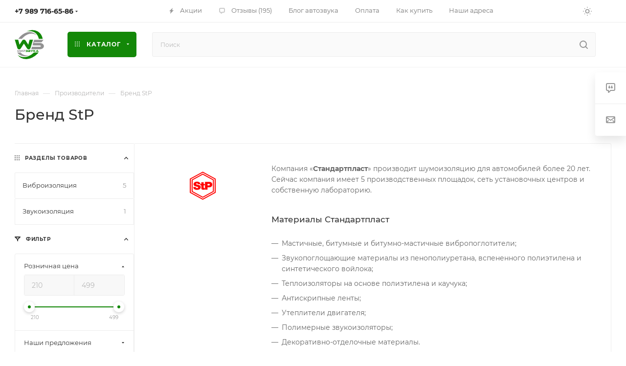

--- FILE ---
content_type: text/html; charset=utf-8
request_url: https://worldsound.ru/brands/stp/
body_size: 62689
content:
<!DOCTYPE html>
<html xmlns="http://www.w3.org/1999/xhtml" xml:lang="ru" lang="ru"  >
<head>
	<title>Товары StP (Стп) в нашем интернет-магазине - Мир автозвука Worldsound</title>
	<meta name="viewport" content="initial-scale=1.0, width=device-width, maximum-scale=1" />
	<meta name="HandheldFriendly" content="true" />
	<meta name="yes" content="yes" />
	<meta name="apple-mobile-web-app-status-bar-style" content="black" />
	<meta name="SKYPE_TOOLBAR" content="SKYPE_TOOLBAR_PARSER_COMPATIBLE" />
	<meta http-equiv="Content-Type" content="text/html; charset=utf-8" />
<meta name="keywords" content="StP, Стп" />
<meta name="description" content="Компания “Стандартпласт” производит шумоизоляцию для автомобилей более 20 лет." />
<script data-skip-moving="true">(function(w, d) {var v = w.frameCacheVars = {"CACHE_MODE":"HTMLCACHE","storageBlocks":[],"dynamicBlocks":{"4i19eW":"68b329da9893","basketitems-component-block":"d41d8cd98f00","header-buffered-logo1":"2f0a34c0b540","header-auth-block1":"d41d8cd98f00","mobile-basket-with-compare-block1":"d41d8cd98f00","header-auth-block2":"d41d8cd98f00","header-buffered-logo2":"2f0a34c0b540","header-basket-with-compare-block1":"d41d8cd98f00","header-buffered-fixed-logo1":"2f0a34c0b540","header-auth-block3":"d41d8cd98f00","header-basket-with-compare-block2":"d41d8cd98f00","header-buffered-logo3":"2f0a34c0b540","header-basket-with-compare-block3":"d41d8cd98f00","header-auth-block4":"d41d8cd98f00","mobile-auth-block1":"d41d8cd98f00","mobile-basket-with-compare-block2":"d41d8cd98f00","viewtype-brand-block":"2f43b42fd833","cdmcEY":"d41d8cd98f00","GUFTBV":"d41d8cd98f00","basketitems-block":"d41d8cd98f00"},"AUTO_UPDATE":true,"AUTO_UPDATE_TTL":120,"version":2};var inv = false;if (v.AUTO_UPDATE === false){if (v.AUTO_UPDATE_TTL && v.AUTO_UPDATE_TTL > 0){var lm = Date.parse(d.lastModified);if (!isNaN(lm)){var td = new Date().getTime();if ((lm + v.AUTO_UPDATE_TTL * 1000) >= td){w.frameRequestStart = false;w.preventAutoUpdate = true;return;}inv = true;}}else{w.frameRequestStart = false;w.preventAutoUpdate = true;return;}}var r = w.XMLHttpRequest ? new XMLHttpRequest() : (w.ActiveXObject ? new w.ActiveXObject("Microsoft.XMLHTTP") : null);if (!r) { return; }w.frameRequestStart = true;var m = v.CACHE_MODE; var l = w.location; var x = new Date().getTime();var q = "?bxrand=" + x + (l.search.length > 0 ? "&" + l.search.substring(1) : "");var u = l.protocol + "//" + l.host + l.pathname + q;r.open("GET", u, true);r.setRequestHeader("BX-ACTION-TYPE", "get_dynamic");r.setRequestHeader("X-Bitrix-Composite", "get_dynamic");r.setRequestHeader("BX-CACHE-MODE", m);r.setRequestHeader("BX-CACHE-BLOCKS", v.dynamicBlocks ? JSON.stringify(v.dynamicBlocks) : "");if (inv){r.setRequestHeader("BX-INVALIDATE-CACHE", "Y");}try { r.setRequestHeader("BX-REF", d.referrer || "");} catch(e) {}if (m === "APPCACHE"){r.setRequestHeader("BX-APPCACHE-PARAMS", JSON.stringify(v.PARAMS));r.setRequestHeader("BX-APPCACHE-URL", v.PAGE_URL ? v.PAGE_URL : "");}r.onreadystatechange = function() {if (r.readyState != 4) { return; }var a = r.getResponseHeader("BX-RAND");var b = w.BX && w.BX.frameCache ? w.BX.frameCache : false;if (a != x || !((r.status >= 200 && r.status < 300) || r.status === 304 || r.status === 1223 || r.status === 0)){var f = {error:true, reason:a!=x?"bad_rand":"bad_status", url:u, xhr:r, status:r.status};if (w.BX && w.BX.ready && b){BX.ready(function() {setTimeout(function(){BX.onCustomEvent("onFrameDataRequestFail", [f]);}, 0);});}w.frameRequestFail = f;return;}if (b){b.onFrameDataReceived(r.responseText);if (!w.frameUpdateInvoked){b.update(false);}w.frameUpdateInvoked = true;}else{w.frameDataString = r.responseText;}};r.send();var p = w.performance;if (p && p.addEventListener && p.getEntries && p.setResourceTimingBufferSize){var e = 'resourcetimingbufferfull';var h = function() {if (w.BX && w.BX.frameCache && w.BX.frameCache.frameDataInserted){p.removeEventListener(e, h);}else {p.setResourceTimingBufferSize(p.getEntries().length + 50);}};p.addEventListener(e, h);}})(window, document);</script>
<script data-skip-moving="true">(function(w, d, n) {var cl = "bx-core";var ht = d.documentElement;var htc = ht ? ht.className : undefined;if (htc === undefined || htc.indexOf(cl) !== -1){return;}var ua = n.userAgent;if (/(iPad;)|(iPhone;)/i.test(ua)){cl += " bx-ios";}else if (/Windows/i.test(ua)){cl += ' bx-win';}else if (/Macintosh/i.test(ua)){cl += " bx-mac";}else if (/Linux/i.test(ua) && !/Android/i.test(ua)){cl += " bx-linux";}else if (/Android/i.test(ua)){cl += " bx-android";}cl += (/(ipad|iphone|android|mobile|touch)/i.test(ua) ? " bx-touch" : " bx-no-touch");cl += w.devicePixelRatio && w.devicePixelRatio >= 2? " bx-retina": " bx-no-retina";if (/AppleWebKit/.test(ua)){cl += " bx-chrome";}else if (/Opera/.test(ua)){cl += " bx-opera";}else if (/Firefox/.test(ua)){cl += " bx-firefox";}ht.className = htc ? htc + " " + cl : cl;})(window, document, navigator);</script>

<link href="/bitrix/css/aspro.max/notice.min.css?17486941692876" rel="stylesheet"/>
<link href="/bitrix/js/ui/design-tokens/dist/ui.design-tokens.min.css?174869417423463" rel="stylesheet"/>
<link href="/bitrix/js/ui/fonts/opensans/ui.font.opensans.min.css?17486941752320" rel="stylesheet"/>
<link href="/bitrix/js/main/popup/dist/main.popup.bundle.min.css?175222830328056" rel="stylesheet"/>
<link href="/bitrix/cache/css/s2/aspro_max/page_ab8b6912d3662bf348ce992484005070/page_ab8b6912d3662bf348ce992484005070_v1.css?1768753084106720" rel="stylesheet"/>
<link href="/bitrix/panel/main/popup.min.css?174869416920774" rel="stylesheet"/>
<link href="/bitrix/cache/css/s2/aspro_max/default_2eff3d41387a558ee8675a327d957016/default_2eff3d41387a558ee8675a327d957016_v1.css?17687364889228" rel="stylesheet"/>
<link href="/bitrix/cache/css/s2/aspro_max/template_0589a89bf696117beea0a04c6eb27362/template_0589a89bf696117beea0a04c6eb27362_v1.css?17687442401167838" rel="stylesheet" data-template-style="true"/>


<script type="extension/settings" data-extension="currency.currency-core">{"region":"ru"}</script>


<style>.edost_I2_L9 { transform: rotate(-90deg); } .edost_I2_L9 .edost_I2_L9_a1 { fill: none; stroke: var(--edost_color, #0087ff); stroke-width: 3; opacity: 0.1; } .edost_I2_L9 .edost_I2_L9_a2 { fill: none; stroke: var(--edost_color, #0087ff); stroke-width: 3; opacity: 1; transform-origin: center; stroke-dasharray: 15, 80; stroke-dashoffset: 0; animation: edost_I2_L9 0.8s linear infinite; } @keyframes edost_I2_L9 { 0% { transform: rotate(0deg); } 100% { transform: rotate(360deg); } } :root { --edost_color: #138808; --edost_color_light: #5aac52;--edost_color_map: #138808; --edost_color_map_light: #5aac52; }</style>
<link href="/bitrix/templates/aspro_max/css/critical.min.css?174869416724" data-skip-moving="true" rel="stylesheet">
<meta name="theme-color" content="#138808">
<style>:root{--theme-base-color: #138808;--theme-base-opacity-color: #1388081a;--theme-base-color-hue:115;--theme-base-color-saturation:89%;--theme-base-color-lightness:28%;}</style>
<style>html {--theme-page-width: 1500px;--theme-page-width-padding: 30px}</style>
<script data-skip-moving="true">window.lazySizesConfig = window.lazySizesConfig || {};lazySizesConfig.loadMode = 1;lazySizesConfig.expand = 200;lazySizesConfig.expFactor = 1;lazySizesConfig.hFac = 0.1;window.lazySizesConfig.loadHidden = false;window.lazySizesConfig.lazyClass = "lazy";</script>
<script src="/bitrix/templates/aspro_max/js/ls.unveilhooks.min.js" data-skip-moving="true" defer></script>
<script src="/bitrix/templates/aspro_max/js/lazysizes.min.js" data-skip-moving="true" defer></script>
<link rel="manifest" href="/manifest.json">
<link rel="apple-touch-icon" sizes="36x36" href="/upload/CMax/cd9/y0ke1kl08njyxm5l6zxw5gfoip9zu0gr/logo36.png">
<link rel="apple-touch-icon" sizes="48x48" href="/upload/CMax/965/lqkk1i3sop1p661gr206fje2ffty6zzz/logo48.png">
<link rel="apple-touch-icon" sizes="72x72" href="/upload/CMax/371/znregdy5ozn85a2c76alovv3rqk748m6/logo72.png">
<link rel="apple-touch-icon" sizes="96x96" href="/upload/CMax/65e/5wjx24yyovupa40s0r6y7t78xlvtsy2y/logo96.png">
<link rel="apple-touch-icon" sizes="144x144" href="/upload/CMax/e07/ug9bs7ro0pcmcwkcp04d73028sooyuat/logo144.png">
<link rel="apple-touch-icon" sizes="192x192" href="/upload/CMax/fd9/dbyal9jyncg2qgzz0tw99vkt9snijv1h/logo192.png">
<link href="/bitrix/templates/aspro_max/css/print.min.css?174869416821755" data-template-style="true" rel="stylesheet" media="print">
                    
                    <script data-skip-moving="true" src="/bitrix/js/main/jquery/jquery-3.6.0.min.js"></script>
                    <script data-skip-moving="true" src="/bitrix/templates/aspro_max/js/speed.min.js?=1748694168"></script>
<link rel="shortcut icon" href="/favicon.svg" type="image/svg+xml" />
<link rel="apple-touch-icon" sizes="180x180" href="/upload/CMax/707/bfzndhng21s2t2ib8bqobpg21l8pgmps/logo180.png" />
<meta property="og:description" content="Компания “Стандартпласт” производит шумоизоляцию для автомобилей более 20 лет." />
<meta property="og:image" content="https://worldsound.ru/upload/iblock/959/7prc2yan8wjmdv14j13rmh5tgopvxvot/stp_logo.png" />
<link rel="image_src" href="https://worldsound.ru/upload/iblock/959/7prc2yan8wjmdv14j13rmh5tgopvxvot/stp_logo.png"  />
<meta property="og:title" content="Товары StP (Стп) в нашем интернет-магазине - Мир автозвука Worldsound" />
<meta property="og:type" content="website" />
<meta property="og:url" content="https://worldsound.ru/brands/stp/" />
		<style>html {--theme-items-gap:32px;--fixed-header:80px;}</style>	</head>
<body class=" site_s2  fill_bg_n catalog-delayed-btn-Y theme-light" id="main" data-site="/">
		
	<div id="panel"></div>
	<div id="bxdynamic_4i19eW_start" style="display:none"></div>
<div id="bxdynamic_4i19eW_end" style="display:none"></div>				<div id="bxdynamic_basketitems-component-block_start" style="display:none"></div><div id="bxdynamic_basketitems-component-block_end" style="display:none"></div>								<div class="cd-modal-bg"></div>
		<script data-skip-moving="true">var solutionName = 'arMaxOptions';</script>
		<script src="/bitrix/templates/aspro_max/js/setTheme.php?site_id=s2&site_dir=/" data-skip-moving="true"></script>
				<div class="wrapper1  header_bgcolored long_header  high_one_row_header with_left_block  basket_normal basket_fill_WHITE side_LEFT block_side_NORMAL catalog_icons_Y banner_auto with_fast_view mheader-v1 header-v17 header-font-lower_N regions_N title_position_LEFT footer-v1 front-vindex1 mfixed_Y mfixed_view_scroll_top title-v1 lazy_Y with_phones compact-catalog dark-hover-overlay normal-catalog-img landing-slider big-banners-mobile-slider bottom-icons-panel-Y compact-breadcrumbs-slider catalog-delayed-btn-Y header_search_opacity  ">

<div class="mega_fixed_menu scrollblock">
	<div class="maxwidth-theme">
		<svg class="svg svg-close" width="14" height="14" viewBox="0 0 14 14">
		  <path data-name="Rounded Rectangle 568 copy 16" d="M1009.4,953l5.32,5.315a0.987,0.987,0,0,1,0,1.4,1,1,0,0,1-1.41,0L1008,954.4l-5.32,5.315a0.991,0.991,0,0,1-1.4-1.4L1006.6,953l-5.32-5.315a0.991,0.991,0,0,1,1.4-1.4l5.32,5.315,5.31-5.315a1,1,0,0,1,1.41,0,0.987,0.987,0,0,1,0,1.4Z" transform="translate(-1001 -946)"></path>
		</svg>
		<i class="svg svg-close mask arrow"></i>
		<div class="row">
			<div class="col-md-9">
				<div class="left_menu_block">
					<div class="logo_block flexbox flexbox--row align-items-normal">
						<div class="logo">
							<div id="bxdynamic_header-buffered-logo1_start" style="display:none"></div><a href="/"><svg xmlns="http://www.w3.org/2000/svg" width="60" height="60" viewBox="0 0 60 60"><path d="M948.46,537.83c-.79,1.23-1.57,2.41-2.34,3.59l-3.77,5.88a5.83,5.83,0,0,1-1.64,1.82,3.78,3.78,0,0,1-5.47-1.65c-.42-1.05-.68-2.15-1-3.23l-4-13.16c-.09-.28-.21-.54-.31-.81s0-.35.25-.37h0c2.15,0,4.29,0,6.43,0,.19,0,.26.07.31.25q1.25,4.82,2.51,9.64a1.31,1.31,0,0,0,.05.15,1,1,0,0,0,.4-.42l3.66-5.62c.5-.79,1-1.57,1.52-2.35a4.06,4.06,0,0,1,6.81-.05c1.58,2.42,3.15,4.85,4.72,7.27a11,11,0,0,0,.85,1.21.21.21,0,0,0,.08-.15l2.49-9.65a.34.34,0,0,1,.35-.31h.81c1.87,0,3.75,0,5.62,0,.24,0,.29.06.22.29q-.81,2.61-1.6,5.24c-1.18,3.87-2.38,7.74-3.53,11.62a3.82,3.82,0,0,1-6.94.75c-1-1.42-1.88-2.88-2.81-4.32-1.16-1.8-2.3-3.62-3.49-5.4Z" transform="translate(-929.6 -509.6)" style="fill:#138808"/><path d="M979,530h9.43c.06,0,.13,0,.16,0s0,.12-.07.17c-.39.5-.78,1-1.18,1.49l-2.48,3.06a.65.65,0,0,1-.56.28H970.7a3.5,3.5,0,0,0-1.2.14.57.57,0,0,0-.45.55.61.61,0,0,0,.54.73,4.11,4.11,0,0,0,1.16.1h10.09a10.41,10.41,0,0,1,5.15,1.25,6.39,6.39,0,0,1,3.17,3.76,4.81,4.81,0,0,1,.15,2.28,5.85,5.85,0,0,1-2.59,3.92,9.66,9.66,0,0,1-4.55,1.6,37.85,37.85,0,0,1-4.26.07c-.87,0-1.73,0-2.6,0-1.63,0-3.27,0-4.9,0-1.95,0-3.9,0-5.85,0-.29,0-.59,0-.88,0-.11,0-.18,0-.14-.16.44-1.5.78-3,1.32-4.5a.43.43,0,0,1,.49-.34c5-.05,9.95,0,14.92,0a5.24,5.24,0,0,0,2-.34,2.7,2.7,0,0,0,.59-.35.88.88,0,0,0,0-1.47,2.81,2.81,0,0,0-1.46-.53,14.24,14.24,0,0,0-1.85-.1H969.53a11,11,0,0,1-3.12-.51c-.18,0-.23-.13-.21-.3a9.88,9.88,0,0,1,.4-1.44c.89-3,1.79-6.07,2.67-9.11.06-.2.16-.23.35-.23Z" transform="translate(-929.6 -509.6)" style="fill:#929292"/><path d="M935.76,560.85c.46.28.83.69,1.27,1a18.33,18.33,0,0,0,8.15,3.37,23.78,23.78,0,0,0,12-1.4,32.93,32.93,0,0,0,11.5-7.42.66.66,0,0,1,.51-.21h9.18c-.53.67-1.07,1.28-1.62,1.87a37.69,37.69,0,0,1-11.3,8.42,29.92,29.92,0,0,1-9.42,2.83,22.23,22.23,0,0,1-13.27-2.2,19.13,19.13,0,0,1-6.42-5.37c-.18-.22-.35-.44-.51-.67-.05-.06-.14-.13-.08-.24Z" transform="translate(-929.6 -509.6)" style="fill:#138808"/><path d="M954,513a.85.85,0,0,1,.32-.2,31.15,31.15,0,0,1,8.68-2.42,22,22,0,0,1,13.58,2.48,19.79,19.79,0,0,1,8.58,9.53,23.18,23.18,0,0,1,1.62,5.4c0,.21,0,.28-.23.28q-3.68,0-7.37,0c-.18,0-.25-.05-.29-.24a21.79,21.79,0,0,0-2.49-6.63,17.81,17.81,0,0,0-12.84-8.7,22.25,22.25,0,0,0-9,.42A2.16,2.16,0,0,1,954,513Z" transform="translate(-929.6 -509.6)" style="fill:#138808"/><path d="M974.3,520.94c-.41-.3-.83-.6-1.24-.92a12.9,12.9,0,0,0-5-2.18,16.38,16.38,0,0,0-4-.43,20.82,20.82,0,0,0-7.32,1.35A28.07,28.07,0,0,0,946.17,526c-.54.58-1,1.19-1.55,1.81a.62.62,0,0,1-.53.23c-1.38,0-2.76,0-4.14,0l-2.41,0c-.09,0-.19,0-.24-.1s0-.17.08-.24.32-.4.46-.61a31.84,31.84,0,0,1,3.85-4.52,30.74,30.74,0,0,1,8-5.77,25,25,0,0,1,7.67-2.43,18.51,18.51,0,0,1,11.38,1.73,16.33,16.33,0,0,1,5.46,4.55.76.76,0,0,1,.12.19.32.32,0,0,1,0,.09Z" transform="translate(-929.6 -509.6)" style="fill:#929292"/><path d="M935,556.21h6.47a.6.6,0,0,1,.51.24,14.78,14.78,0,0,0,7.93,5,13,13,0,0,0,3.61.45c.82,0,1.63,0,2.44,0a20.67,20.67,0,0,0,2.45-.45,1.63,1.63,0,0,1,.45-.06c0,.15-.15.16-.24.2a25.48,25.48,0,0,1-6.52,1.81,18.55,18.55,0,0,1-11.31-1.89,16.64,16.64,0,0,1-5.59-4.93l-.19-.27S935,556.26,935,556.21Z" transform="translate(-929.6 -509.6)" style="fill:#929292"/><path d="M938,553.49l1.11-2.22a1.67,1.67,0,0,1,.18-.28.59.59,0,0,1,1,.17,3.54,3.54,0,0,1,.17.58c.25,1,.49,1.9.74,2.85,0,.08,0,.16.05.27h-1c-.14,0-.13-.12-.15-.2-.16-.67-.31-1.35-.47-2l-.07-.25-.59,1.25c-.13.29-.27.57-.4.85a.64.64,0,0,1-.62.44.67.67,0,0,1-.66-.46c-.28-.6-.56-1.21-.85-1.81a.44.44,0,0,0-.14-.23c-.14.61-.29,1.21-.43,1.81s-.14.62-.78.62c-.46,0-.46,0-.34-.44l.81-3.09c.08-.32.24-.55.58-.58a.67.67,0,0,1,.67.45l1.05,2.11Z" transform="translate(-929.6 -509.6)" style="fill:#929292"/><path d="M957.14,551.87l.71-1c.06-.08.13-.06.21-.06.76,0,1.52,0,2.28,0a1.91,1.91,0,0,1,.48.06,1,1,0,0,1,.85.77,1,1,0,0,1-.4,1.13,1,1,0,0,1,.49,1.12,1.09,1.09,0,0,1-1.19,1c-1.09,0-2.18,0-3.28,0-.12,0-.15,0-.15-.16,0-.7,0-1.41,0-2.11,0-.17.06-.19.21-.19h2.82l.3,0c.13,0,.17-.13.17-.24a.21.21,0,0,0-.18-.24,1.62,1.62,0,0,0-.31,0Zm2.26,1.4h-1c-.14,0-.19,0-.17.17a2.09,2.09,0,0,1,0,.25c0,.1,0,.13.13.13h2a.27.27,0,0,0,.3-.3c0-.19-.15-.25-.32-.25Z" transform="translate(-929.6 -509.6)" style="fill:#138808"/><path d="M951.87,554.86c.24-.34.45-.65.65-1,.07-.1.16-.08.25-.08h2.39a.26.26,0,0,0,.23-.28.25.25,0,0,0-.26-.26h-2.25c.2-.3.38-.57.57-.83,0-.07.12,0,.19,0h1.47c.17,0,.27-.09.27-.27a.25.25,0,0,0-.27-.25H952c.25-.36.47-.68.68-1,.06-.07.14,0,.21,0,.71,0,1.41,0,2.11,0a2.94,2.94,0,0,1,.51,0,1.07,1.07,0,0,1,.45,1.91.91.91,0,0,1,.5.77,1.11,1.11,0,0,1-1.22,1.3C954.16,554.87,953,554.86,951.87,554.86Z" transform="translate(-929.6 -509.6)" style="fill:#138808"/><path d="M978.67,554.85h-4.18l.61-1c0-.09.14-.08.22-.08h1.36l-1-1.63-.15.23c-.48.75-.95,1.5-1.42,2.26a.33.33,0,0,1-.34.18h-1.06a.28.28,0,0,1,.08-.2l2.1-3.33a2.18,2.18,0,0,1,.26-.34.74.74,0,0,1,1.12,0l.1.12C977.13,552.36,977.89,553.59,978.67,554.85Z" transform="translate(-929.6 -509.6)" style="fill:#138808"/><path d="M942.87,553.19a3.55,3.55,0,0,1,.27-.35L945,551a.58.58,0,0,1,1,.32,2.13,2.13,0,0,1,0,.25c0,1,0,2.07,0,3.1,0,.19-.06.23-.23.22h-.56c-.18,0-.24,0-.23-.22,0-.6,0-1.21,0-1.81v-.26c-.13,0-.18.1-.24.16l-1.93,1.94a.63.63,0,0,1-.68.23.65.65,0,0,1-.42-.58,1.49,1.49,0,0,1,0-.21c0-1,0-2,0-3.05,0-.18,0-.26.24-.24a3.49,3.49,0,0,0,.56,0c.18,0,.23.06.23.23,0,.6,0,1.21,0,1.81A.44.44,0,0,0,942.87,553.19Z" transform="translate(-929.6 -509.6)" style="fill:#929292"/><path d="M946.76,551.86l.67-.94a.2.2,0,0,1,.19-.1c.84,0,1.68,0,2.51,0a1.48,1.48,0,0,1,1.28,2.1,1.53,1.53,0,0,1-1.49.87c-.61,0-1.22,0-1.83,0-.18,0-.24,0-.23.22s0,.43,0,.64,0,.18-.18.17h-.76c-.13,0-.18,0-.18-.17,0-.57,0-1.14,0-1.71,0-.18.08-.2.23-.2h3a.45.45,0,0,0,0-.88,2.43,2.43,0,0,0-.38,0h-2.9Z" transform="translate(-929.6 -509.6)" style="fill:#929292"/><path d="M969.12,552.38c.5-.47,1-.94,1.49-1.42a.51.51,0,0,1,.38-.15h1.42c-.76.62-1.44,1.2-2.14,1.75-.16.13-.15.17,0,.3.74.64,1.47,1.29,2.26,2h-1.65c-.1,0-.14-.09-.2-.14l-1.52-1.57-.06.05c0,.47,0,.95,0,1.43,0,.19,0,.25-.23.23a6.09,6.09,0,0,0-.74,0c-.12,0-.16,0-.16-.15,0-1.25,0-2.49,0-3.74,0-.12,0-.16.17-.16s.52,0,.78,0,.18.06.18.2c0,.44,0,.89,0,1.34l0,0S969.11,552.4,969.12,552.38Z" transform="translate(-929.6 -509.6)" style="fill:#138808"/><path d="M962.1,550.82h1.26a.32.32,0,0,1,.27.15l1.24,1.6c.38-.53.76-1,1.12-1.55a.43.43,0,0,1,.4-.2h1.15l-.43.58c-.82,1.09-1.63,2.18-2.44,3.28a.39.39,0,0,1-.38.18h-1.07l.8-1c.26-.32.26-.32,0-.64L962.21,551A1.18,1.18,0,0,1,962.1,550.82Z" transform="translate(-929.6 -509.6)" style="fill:#138808"/><path d="M935.76,560.84h0v0l0,0Z" transform="translate(-929.6 -509.6)" style="fill:#138808"/></svg></a><div id="bxdynamic_header-buffered-logo1_end" style="display:none"></div>						</div>
						<div class="top-description addr">
							Интернет-магазин Мир звука
WORLDSOUND.RU						</div>
					</div>
					<div class="search_block">
						<div class="search_wrap">
							<div class="search-block">
									<div class="search-wrapper">
		<div id="title-search_mega_menu">
			<form action="/catalog/" class="search">
				<div class="search-input-div">
					<input class="search-input" id="title-search-input_mega_menu" type="text" name="q" value="" placeholder="Поиск" size="20" maxlength="50" autocomplete="off" />
				</div>
				<div class="search-button-div">
					<button class="btn btn-search" type="submit" name="s" value="Найти"><i class="svg search2  inline " aria-hidden="true"><svg width="17" height="17" ><use xlink:href="/bitrix/templates/aspro_max/images/svg/header_icons_srite.svg?1755673764#search"></use></svg></i></button>
					
					<span class="close-block inline-search-hide"><span class="svg svg-close close-icons"></span></span>
				</div>
			</form>
		</div>
	</div>
							</div>
						</div>
					</div>
					<div class="loadings" style="height:125px;width:50px;" data-nlo="menu-megafixed">					</div>				</div>
			</div>
			<div class="col-md-3">
				<div class="right_menu_block">
					<div class="contact_wrap">
						<div class="info">
							<div class="phone blocks">
								<div class="">
									                                <!-- noindex -->
            <div class="phone with_dropdown white sm">
                                    <div class="wrap">
                        <div>
                                    <i class="svg svg-inline-phone  inline " aria-hidden="true"><svg width="5" height="13" ><use xlink:href="/bitrix/templates/aspro_max/images/svg/header_icons_srite.svg?1755673764#phone_footer"></use></svg></i><a rel="nofollow" href="tel:+79897166586">+7 989 716-65-86</a>
                                        </div>
                    </div>
                                                    <div class="dropdown with_icons">
                        <div class="wrap scrollblock">
                                <div class="more_phone flexbox flexbox--row flexbox--gap flexbox--gap-16">
                                    <a class="more_phone_a  flexbox flexbox--row flexbox--gap flexbox--gap-8" rel="nofollow" href="tel:+79897166586">
                                        <span class="phones__phone-icon has_icon">
                                            <img data-lazyload class="lazy iconset_icon iconset_icon--img" src="[data-uri]" data-src="/bitrix/images/aspro.max/iconset/header_phones/mts.svg" style="max-width:16px;max-height:16px;" />                                        </span>
                                        <span class="phones__phone-link-text flexbox dropdown--top-reverse flexbox--gap flexbox--gap-8">
                                            <span class="phones__phone-title">+7 989 716-65-86</span>
                                                                                            <span class="phones__phone-descript"><span class="descr">ПН-СБ c 10:30 до 20:00 (МСК) WhatsApp</span></span>
                                                                                    </span>
                                    </a>
                                                                            <span class="phones__phone-messenger flexbox flexbox--row flexbox--gap flexbox--gap-6">
                                            <a href="https://t.me/+79897166586" target="_blank"><span class="icon"><img data-lazyload class="lazy iconset_icon iconset_icon--img" src="[data-uri]" data-src="/bitrix/templates/aspro_max/images/svg/social/phones_telegram.svg"  /></span></a><a href="https://wa.me/+79897166586" target="_blank"><span class="icon"><img data-lazyload class="lazy iconset_icon iconset_icon--img" src="[data-uri]" data-src="/bitrix/templates/aspro_max/images/svg/social/phones_whatsapp.svg"  /></span></a>                                        </span>
                                                                    </div>
                                                    </div>
                    </div>
                    <i class="svg svg-inline-down  inline " aria-hidden="true"><svg width="5" height="3" ><use xlink:href="/bitrix/templates/aspro_max/images/svg/header_icons_srite.svg?1755673764#Triangle_down"></use></svg></i>
                            </div>
            <!-- /noindex -->
                								</div>
								<div class="callback_wrap">
									<span class="callback-block animate-load font_upper colored" data-event="jqm" data-param-form_id="CALLBACK" data-name="callback">Заказать звонок</span>
								</div>
							</div>
							<div class="question_button_wrapper">
								<span class="btn btn-lg btn-transparent-border-color btn-wide animate-load colored_theme_hover_bg-el" data-event="jqm" data-param-form_id="ASK" data-name="ask">
									Задать вопрос								</span>
							</div>
							<div class="person_wrap">
        <div id="bxdynamic_header-auth-block1_start" style="display:none"></div><div id="bxdynamic_header-auth-block1_end" style="display:none"></div>
            <div id="bxdynamic_mobile-basket-with-compare-block1_start" style="display:none"></div><div id="bxdynamic_mobile-basket-with-compare-block1_end" style="display:none"></div>    							</div>
						</div>
					</div>
					<div class="footer_wrap">
						
        
                            <div class="email blocks color-theme-hover">
                    <i class="svg inline  svg-inline-email" aria-hidden="true" ><svg xmlns="http://www.w3.org/2000/svg" width="11" height="9" viewBox="0 0 11 9"><path  data-name="Rectangle 583 copy 16" class="cls-1" d="M367,142h-7a2,2,0,0,1-2-2v-5a2,2,0,0,1,2-2h7a2,2,0,0,1,2,2v5A2,2,0,0,1,367,142Zm0-2v-3.039L364,139h-1l-3-2.036V140h7Zm-6.634-5,3.145,2.079L366.634,135h-6.268Z" transform="translate(-358 -133)"/></svg></i>                    <a href="mailto:info@worldsound.ru">info@worldsound.ru</a>                </div>
        
        
                            <div class="address blocks">
                    <i class="svg inline  svg-inline-addr" aria-hidden="true" ><svg xmlns="http://www.w3.org/2000/svg" width="9" height="12" viewBox="0 0 9 12"><path class="cls-1" d="M959.135,82.315l0.015,0.028L955.5,87l-3.679-4.717,0.008-.013a4.658,4.658,0,0,1-.83-2.655,4.5,4.5,0,1,1,9,0A4.658,4.658,0,0,1,959.135,82.315ZM955.5,77a2.5,2.5,0,0,0-2.5,2.5,2.467,2.467,0,0,0,.326,1.212l-0.014.022,2.181,3.336,2.034-3.117c0.033-.046.063-0.094,0.093-0.142l0.066-.1-0.007-.009a2.468,2.468,0,0,0,.32-1.2A2.5,2.5,0,0,0,955.5,77Z" transform="translate(-951 -75)"/></svg></i>                    <a href="/contacts/">г. Ростов-на-Дону, ул. Межевая 162</a>                </div>
        
    						<div class="social-block">
							<div class="social-icons">
		<!-- noindex -->
	<ul>
					<li class="vk">
				<a href="https://vk.ru/worldsound_caraudio" target="_blank" rel="nofollow" title="Вконтакте">
					Вконтакте				</a>
			</li>
													<li class="telegram">
				<a href="https://t.me/worldsound_ru" target="_blank" rel="nofollow" title="Telegram">
					Telegram				</a>
			</li>
							<li class="ytb">
				<a href="https://www.youtube.com/user/WorldSound61" target="_blank" rel="nofollow" title="YouTube">
					YouTube				</a>
			</li>
							<li class="odn">
				<a href="https://www.ok.ru/worldsound" target="_blank" rel="nofollow" title="Одноклассники">
					Одноклассники				</a>
			</li>
				        			<li class="max">
				<a href="https://max.ru/u/f9LHodD0cOK5RABTw39nxUPGggx9O0U7UUQnXso-aDAdWqxaWxC0ptdvUS0" target="_blank" rel="nofollow" title="MAX">
					MAX				</a>
			</li>
																<li class="whats">
				<a href="https://wa.me/79897166586" target="_blank" rel="nofollow" title="WhatsApp">
					WhatsApp				</a>
			</li>
													</ul>
	<!-- /noindex -->
</div>
						</div>
					</div>
				</div>
			</div>
		</div>
	</div>
</div>
            <div class="banner_content_bottom_container flexbox flexbox--gap flexbox--gap-16" >
            </div>
<div class="header_wrap visible-lg visible-md title-v1 ">
	<header id="header">
		<div class="top-block top-block-v1 header-v16 ">
	<div class="maxwidth-theme logo_and_menu-row logo_top_white icons_top">
		<div class="wrapp_block logo-row">
			<div class="items-wrapper header__top-inner">
								<div class="header__top-item phone-wrapper">
					<div class="phone-block">
													<div class="inline-block">
								                                <!-- noindex -->
            <div class="phone with_dropdown no-icons">
                                    <i class="svg svg-inline-phone  inline " aria-hidden="true"><svg width="5" height="13" ><use xlink:href="/bitrix/templates/aspro_max/images/svg/header_icons_srite.svg?1755673764#phone_black"></use></svg></i><a rel="nofollow" href="tel:+79897166586">+7 989 716-65-86</a>
                                                    <div class="dropdown with_icons">
                        <div class="wrap scrollblock">
                                <div class="more_phone flexbox flexbox--row flexbox--gap flexbox--gap-16">
                                    <a class="more_phone_a  flexbox flexbox--row flexbox--gap flexbox--gap-8" rel="nofollow" href="tel:+79897166586">
                                        <span class="phones__phone-icon has_icon">
                                            <img data-lazyload class="lazy iconset_icon iconset_icon--img" src="[data-uri]" data-src="/bitrix/images/aspro.max/iconset/header_phones/mts.svg" style="max-width:16px;max-height:16px;" />                                        </span>
                                        <span class="phones__phone-link-text flexbox dropdown--top-reverse flexbox--gap flexbox--gap-8">
                                            <span class="phones__phone-title">+7 989 716-65-86</span>
                                                                                            <span class="phones__phone-descript"><span class="descr">ПН-СБ c 10:30 до 20:00 (МСК) WhatsApp</span></span>
                                                                                    </span>
                                    </a>
                                                                            <span class="phones__phone-messenger flexbox flexbox--row flexbox--gap flexbox--gap-6">
                                            <a href="https://t.me/+79897166586" target="_blank"><span class="icon"><img data-lazyload class="lazy iconset_icon iconset_icon--img" src="[data-uri]" data-src="/bitrix/templates/aspro_max/images/svg/social/phones_telegram.svg"  /></span></a><a href="https://wa.me/+79897166586" target="_blank"><span class="icon"><img data-lazyload class="lazy iconset_icon iconset_icon--img" src="[data-uri]" data-src="/bitrix/templates/aspro_max/images/svg/social/phones_whatsapp.svg"  /></span></a>                                        </span>
                                                                    </div>
                                                    </div>
                    </div>
                    <i class="svg svg-inline-down  inline " aria-hidden="true"><svg width="5" height="3" ><use xlink:href="/bitrix/templates/aspro_max/images/svg/header_icons_srite.svg?1755673764#Triangle_down"></use></svg></i>
                            </div>
            <!-- /noindex -->
                							</div>
																	</div>
				</div>
				<div class="header__top-item dotted-flex-1 hide-dotted">
					<div class="menus">
							<ul class="menu topest">
					<li  >
				<a href="/action/">
											<i class="svg inline  svg-inline-icon_discount" aria-hidden="true" ><svg xmlns="http://www.w3.org/2000/svg" width="9" height="12" viewBox="0 0 9 12"><path  data-name="Shape 943 copy 12" class="cls-1" d="M710,75l-7,7h3l-1,5,7-7h-3Z" transform="translate(-703 -75)"/></svg></i>										<span>Акции</span>
				</a>
			</li>
					<li  >
				<a href="/about/reviews/">
											<i class="svg inline  svg-inline-leaveareview" aria-hidden="true" ><svg xmlns="http://www.w3.org/2000/svg" width="12" height="12" viewBox="0 0 12 12"><path  data-name="Shape 931 copy 4" class="cls-1" d="M1393,83h-1.95l-1.43,1.471a1.473,1.473,0,0,1-1.12.529,1.5,1.5,0,0,1-1.49-1.461L1387,83.53V83a3,3,0,0,1-3-3V76a3,3,0,0,1,3-3h6a3,3,0,0,1,3,3v4A3,3,0,0,1,1393,83Zm1-7a1,1,0,0,0-1-1h-6a1,1,0,0,0-1,1v4a1,1,0,0,0,1,1h1v0a1,1,0,0,1,1,1v0.4L1390.31,81H1393a1,1,0,0,0,1-1V76Z" transform="translate(-1384 -73)"/></svg></i>										<span>Отзывы (195)</span>
				</a>
			</li>
					<li  >
				<a href="/blog/">
										<span>Блог автозвука</span>
				</a>
			</li>
					<li  >
				<a href="/howto/payment/">
										<span>Оплата</span>
				</a>
			</li>
					<li  >
				<a href="/howto/">
										<span>Как купить</span>
				</a>
			</li>
					<li  >
				<a href="/contacts/">
										<span>Наши адреса</span>
				</a>
			</li>
				<li class="more hidden">
			<span>...</span>
			<ul class="dropdown"></ul>
		</li>
	</ul>
	<script data-skip-moving="true">
		InitTopestMenuGummi();
		CheckTopMenuDotted();
	</script>
					</div>
				</div>
				<div class="right-icons header__top-item logo_and_menu-row logo_top_white icons_top showed">
					<div class="line-block line-block--40 line-block--40-1200">
																		                                                    <div class="line-block__item no-shrinked">
                                <div class="wrap_icon">
                                    <button type="button"
	id="theme-selector--g0"
	class="theme-selector btn--no-btn-appearance"
	title="Включить темное оформление"
>
	<span class="theme-selector__inner">
		<span class="theme-selector__items">
			<span class="theme-selector__item theme-selector__item--light current icon-block">
				<span class="line-block line-block--gap line-block--gap-20">
					<span class="theme-selector__item-icon">
						<i class="svg icon-block__icon icon-block__icon--md banner-light-icon-fill big inline inline " aria-hidden="true"><svg width="18" height="18" ><use xlink:href="/bitrix/components/aspro/theme.selector.max/templates/.default/images/svg/icons.svg?1763376340#light-md"></use></svg></i>					</span>
									</span>
			</span>
			<span class="theme-selector__item theme-selector__item--dark icon-block">
				<span class="line-block line-block--gap line-block--gap-20">
					<span class="theme-selector__item-icon">
						<i class="svg icon-block__icon icon-block__icon--md banner-light-icon-fill big inline inline " aria-hidden="true"><svg width="18" height="18" ><use xlink:href="/bitrix/components/aspro/theme.selector.max/templates/.default/images/svg/icons.svg?1763376340#dark-md"></use></svg></i>					</span>
									</span>
			</span>
		</span>
	</span>
	</button>
                                </div>
                            </div>
                        						<div class="line-block__item no-shrinked">
							<div class="wrap_icon inner-table-block1 person">
        <div id="bxdynamic_header-auth-block2_start" style="display:none"></div><div id="bxdynamic_header-auth-block2_end" style="display:none"></div>
    							</div>
						</div>
					</div>
				</div>
			</div>
		</div>
	</div>
</div>
<div class="header-wrapper header-v17">
	<div class="logo_and_menu-row longs header__top-part">
		<div class="maxwidth-theme logo-row ">
			<div class="header__top-inner">
				<div class="header__top-item">
					<div class ="line-block line-block--48">
						<div class="logo-block floated line-block__item no-shrinked">
								<div class="logo">
									<div id="bxdynamic_header-buffered-logo2_start" style="display:none"></div><a href="/"><svg xmlns="http://www.w3.org/2000/svg" width="60" height="60" viewBox="0 0 60 60"><path d="M948.46,537.83c-.79,1.23-1.57,2.41-2.34,3.59l-3.77,5.88a5.83,5.83,0,0,1-1.64,1.82,3.78,3.78,0,0,1-5.47-1.65c-.42-1.05-.68-2.15-1-3.23l-4-13.16c-.09-.28-.21-.54-.31-.81s0-.35.25-.37h0c2.15,0,4.29,0,6.43,0,.19,0,.26.07.31.25q1.25,4.82,2.51,9.64a1.31,1.31,0,0,0,.05.15,1,1,0,0,0,.4-.42l3.66-5.62c.5-.79,1-1.57,1.52-2.35a4.06,4.06,0,0,1,6.81-.05c1.58,2.42,3.15,4.85,4.72,7.27a11,11,0,0,0,.85,1.21.21.21,0,0,0,.08-.15l2.49-9.65a.34.34,0,0,1,.35-.31h.81c1.87,0,3.75,0,5.62,0,.24,0,.29.06.22.29q-.81,2.61-1.6,5.24c-1.18,3.87-2.38,7.74-3.53,11.62a3.82,3.82,0,0,1-6.94.75c-1-1.42-1.88-2.88-2.81-4.32-1.16-1.8-2.3-3.62-3.49-5.4Z" transform="translate(-929.6 -509.6)" style="fill:#138808"/><path d="M979,530h9.43c.06,0,.13,0,.16,0s0,.12-.07.17c-.39.5-.78,1-1.18,1.49l-2.48,3.06a.65.65,0,0,1-.56.28H970.7a3.5,3.5,0,0,0-1.2.14.57.57,0,0,0-.45.55.61.61,0,0,0,.54.73,4.11,4.11,0,0,0,1.16.1h10.09a10.41,10.41,0,0,1,5.15,1.25,6.39,6.39,0,0,1,3.17,3.76,4.81,4.81,0,0,1,.15,2.28,5.85,5.85,0,0,1-2.59,3.92,9.66,9.66,0,0,1-4.55,1.6,37.85,37.85,0,0,1-4.26.07c-.87,0-1.73,0-2.6,0-1.63,0-3.27,0-4.9,0-1.95,0-3.9,0-5.85,0-.29,0-.59,0-.88,0-.11,0-.18,0-.14-.16.44-1.5.78-3,1.32-4.5a.43.43,0,0,1,.49-.34c5-.05,9.95,0,14.92,0a5.24,5.24,0,0,0,2-.34,2.7,2.7,0,0,0,.59-.35.88.88,0,0,0,0-1.47,2.81,2.81,0,0,0-1.46-.53,14.24,14.24,0,0,0-1.85-.1H969.53a11,11,0,0,1-3.12-.51c-.18,0-.23-.13-.21-.3a9.88,9.88,0,0,1,.4-1.44c.89-3,1.79-6.07,2.67-9.11.06-.2.16-.23.35-.23Z" transform="translate(-929.6 -509.6)" style="fill:#929292"/><path d="M935.76,560.85c.46.28.83.69,1.27,1a18.33,18.33,0,0,0,8.15,3.37,23.78,23.78,0,0,0,12-1.4,32.93,32.93,0,0,0,11.5-7.42.66.66,0,0,1,.51-.21h9.18c-.53.67-1.07,1.28-1.62,1.87a37.69,37.69,0,0,1-11.3,8.42,29.92,29.92,0,0,1-9.42,2.83,22.23,22.23,0,0,1-13.27-2.2,19.13,19.13,0,0,1-6.42-5.37c-.18-.22-.35-.44-.51-.67-.05-.06-.14-.13-.08-.24Z" transform="translate(-929.6 -509.6)" style="fill:#138808"/><path d="M954,513a.85.85,0,0,1,.32-.2,31.15,31.15,0,0,1,8.68-2.42,22,22,0,0,1,13.58,2.48,19.79,19.79,0,0,1,8.58,9.53,23.18,23.18,0,0,1,1.62,5.4c0,.21,0,.28-.23.28q-3.68,0-7.37,0c-.18,0-.25-.05-.29-.24a21.79,21.79,0,0,0-2.49-6.63,17.81,17.81,0,0,0-12.84-8.7,22.25,22.25,0,0,0-9,.42A2.16,2.16,0,0,1,954,513Z" transform="translate(-929.6 -509.6)" style="fill:#138808"/><path d="M974.3,520.94c-.41-.3-.83-.6-1.24-.92a12.9,12.9,0,0,0-5-2.18,16.38,16.38,0,0,0-4-.43,20.82,20.82,0,0,0-7.32,1.35A28.07,28.07,0,0,0,946.17,526c-.54.58-1,1.19-1.55,1.81a.62.62,0,0,1-.53.23c-1.38,0-2.76,0-4.14,0l-2.41,0c-.09,0-.19,0-.24-.1s0-.17.08-.24.32-.4.46-.61a31.84,31.84,0,0,1,3.85-4.52,30.74,30.74,0,0,1,8-5.77,25,25,0,0,1,7.67-2.43,18.51,18.51,0,0,1,11.38,1.73,16.33,16.33,0,0,1,5.46,4.55.76.76,0,0,1,.12.19.32.32,0,0,1,0,.09Z" transform="translate(-929.6 -509.6)" style="fill:#929292"/><path d="M935,556.21h6.47a.6.6,0,0,1,.51.24,14.78,14.78,0,0,0,7.93,5,13,13,0,0,0,3.61.45c.82,0,1.63,0,2.44,0a20.67,20.67,0,0,0,2.45-.45,1.63,1.63,0,0,1,.45-.06c0,.15-.15.16-.24.2a25.48,25.48,0,0,1-6.52,1.81,18.55,18.55,0,0,1-11.31-1.89,16.64,16.64,0,0,1-5.59-4.93l-.19-.27S935,556.26,935,556.21Z" transform="translate(-929.6 -509.6)" style="fill:#929292"/><path d="M938,553.49l1.11-2.22a1.67,1.67,0,0,1,.18-.28.59.59,0,0,1,1,.17,3.54,3.54,0,0,1,.17.58c.25,1,.49,1.9.74,2.85,0,.08,0,.16.05.27h-1c-.14,0-.13-.12-.15-.2-.16-.67-.31-1.35-.47-2l-.07-.25-.59,1.25c-.13.29-.27.57-.4.85a.64.64,0,0,1-.62.44.67.67,0,0,1-.66-.46c-.28-.6-.56-1.21-.85-1.81a.44.44,0,0,0-.14-.23c-.14.61-.29,1.21-.43,1.81s-.14.62-.78.62c-.46,0-.46,0-.34-.44l.81-3.09c.08-.32.24-.55.58-.58a.67.67,0,0,1,.67.45l1.05,2.11Z" transform="translate(-929.6 -509.6)" style="fill:#929292"/><path d="M957.14,551.87l.71-1c.06-.08.13-.06.21-.06.76,0,1.52,0,2.28,0a1.91,1.91,0,0,1,.48.06,1,1,0,0,1,.85.77,1,1,0,0,1-.4,1.13,1,1,0,0,1,.49,1.12,1.09,1.09,0,0,1-1.19,1c-1.09,0-2.18,0-3.28,0-.12,0-.15,0-.15-.16,0-.7,0-1.41,0-2.11,0-.17.06-.19.21-.19h2.82l.3,0c.13,0,.17-.13.17-.24a.21.21,0,0,0-.18-.24,1.62,1.62,0,0,0-.31,0Zm2.26,1.4h-1c-.14,0-.19,0-.17.17a2.09,2.09,0,0,1,0,.25c0,.1,0,.13.13.13h2a.27.27,0,0,0,.3-.3c0-.19-.15-.25-.32-.25Z" transform="translate(-929.6 -509.6)" style="fill:#138808"/><path d="M951.87,554.86c.24-.34.45-.65.65-1,.07-.1.16-.08.25-.08h2.39a.26.26,0,0,0,.23-.28.25.25,0,0,0-.26-.26h-2.25c.2-.3.38-.57.57-.83,0-.07.12,0,.19,0h1.47c.17,0,.27-.09.27-.27a.25.25,0,0,0-.27-.25H952c.25-.36.47-.68.68-1,.06-.07.14,0,.21,0,.71,0,1.41,0,2.11,0a2.94,2.94,0,0,1,.51,0,1.07,1.07,0,0,1,.45,1.91.91.91,0,0,1,.5.77,1.11,1.11,0,0,1-1.22,1.3C954.16,554.87,953,554.86,951.87,554.86Z" transform="translate(-929.6 -509.6)" style="fill:#138808"/><path d="M978.67,554.85h-4.18l.61-1c0-.09.14-.08.22-.08h1.36l-1-1.63-.15.23c-.48.75-.95,1.5-1.42,2.26a.33.33,0,0,1-.34.18h-1.06a.28.28,0,0,1,.08-.2l2.1-3.33a2.18,2.18,0,0,1,.26-.34.74.74,0,0,1,1.12,0l.1.12C977.13,552.36,977.89,553.59,978.67,554.85Z" transform="translate(-929.6 -509.6)" style="fill:#138808"/><path d="M942.87,553.19a3.55,3.55,0,0,1,.27-.35L945,551a.58.58,0,0,1,1,.32,2.13,2.13,0,0,1,0,.25c0,1,0,2.07,0,3.1,0,.19-.06.23-.23.22h-.56c-.18,0-.24,0-.23-.22,0-.6,0-1.21,0-1.81v-.26c-.13,0-.18.1-.24.16l-1.93,1.94a.63.63,0,0,1-.68.23.65.65,0,0,1-.42-.58,1.49,1.49,0,0,1,0-.21c0-1,0-2,0-3.05,0-.18,0-.26.24-.24a3.49,3.49,0,0,0,.56,0c.18,0,.23.06.23.23,0,.6,0,1.21,0,1.81A.44.44,0,0,0,942.87,553.19Z" transform="translate(-929.6 -509.6)" style="fill:#929292"/><path d="M946.76,551.86l.67-.94a.2.2,0,0,1,.19-.1c.84,0,1.68,0,2.51,0a1.48,1.48,0,0,1,1.28,2.1,1.53,1.53,0,0,1-1.49.87c-.61,0-1.22,0-1.83,0-.18,0-.24,0-.23.22s0,.43,0,.64,0,.18-.18.17h-.76c-.13,0-.18,0-.18-.17,0-.57,0-1.14,0-1.71,0-.18.08-.2.23-.2h3a.45.45,0,0,0,0-.88,2.43,2.43,0,0,0-.38,0h-2.9Z" transform="translate(-929.6 -509.6)" style="fill:#929292"/><path d="M969.12,552.38c.5-.47,1-.94,1.49-1.42a.51.51,0,0,1,.38-.15h1.42c-.76.62-1.44,1.2-2.14,1.75-.16.13-.15.17,0,.3.74.64,1.47,1.29,2.26,2h-1.65c-.1,0-.14-.09-.2-.14l-1.52-1.57-.06.05c0,.47,0,.95,0,1.43,0,.19,0,.25-.23.23a6.09,6.09,0,0,0-.74,0c-.12,0-.16,0-.16-.15,0-1.25,0-2.49,0-3.74,0-.12,0-.16.17-.16s.52,0,.78,0,.18.06.18.2c0,.44,0,.89,0,1.34l0,0S969.11,552.4,969.12,552.38Z" transform="translate(-929.6 -509.6)" style="fill:#138808"/><path d="M962.1,550.82h1.26a.32.32,0,0,1,.27.15l1.24,1.6c.38-.53.76-1,1.12-1.55a.43.43,0,0,1,.4-.2h1.15l-.43.58c-.82,1.09-1.63,2.18-2.44,3.28a.39.39,0,0,1-.38.18h-1.07l.8-1c.26-.32.26-.32,0-.64L962.21,551A1.18,1.18,0,0,1,962.1,550.82Z" transform="translate(-929.6 -509.6)" style="fill:#138808"/><path d="M935.76,560.84h0v0l0,0Z" transform="translate(-929.6 -509.6)" style="fill:#138808"/></svg></a><div id="bxdynamic_header-buffered-logo2_end" style="display:none"></div>								</div>
						</div>
						<div class="line-block__item">
							<div class="menu-row">
								<div class="menu-only">
									<nav class="mega-menu">
													<div class="table-menu">
		<table>
			<tr>
														<td class="menu-item dropdown wide_menu catalog wide_menu  ">
						<div class="wrap">
							<a class="dropdown-toggle" href="/catalog/">
								<div>
																			<i class="svg inline  svg-inline-icon_catalog" aria-hidden="true" ><svg xmlns="http://www.w3.org/2000/svg" width="10" height="10" viewBox="0 0 10 10"><path  data-name="Rounded Rectangle 969 copy 7" class="cls-1" d="M644,76a1,1,0,1,1-1,1A1,1,0,0,1,644,76Zm4,0a1,1,0,1,1-1,1A1,1,0,0,1,648,76Zm4,0a1,1,0,1,1-1,1A1,1,0,0,1,652,76Zm-8,4a1,1,0,1,1-1,1A1,1,0,0,1,644,80Zm4,0a1,1,0,1,1-1,1A1,1,0,0,1,648,80Zm4,0a1,1,0,1,1-1,1A1,1,0,0,1,652,80Zm-8,4a1,1,0,1,1-1,1A1,1,0,0,1,644,84Zm4,0a1,1,0,1,1-1,1A1,1,0,0,1,648,84Zm4,0a1,1,0,1,1-1,1A1,1,0,0,1,652,84Z" transform="translate(-643 -76)"/></svg></i>																		Каталог																			<i class="svg svg-inline-down" aria-hidden="true"><svg width="5" height="3" ><use xlink:href="/bitrix/templates/aspro_max/images/svg/trianglearrow_sprite.svg?1748694040#trianglearrow_down"></use></svg></i>																		<div class="line-wrapper"><span class="line"></span></div>
								</div>
							</a>
																<span class="tail"></span>
								<div class="dropdown-menu with_right_block long-menu-items BRANDS" >
																			<div class="menu-navigation">
											<div class="menu-navigation__sections-wrapper">
												<div class="customScrollbar scrollblock">
													<div class="menu-navigation__sections">
																													<div class="menu-navigation__sections-item active">
																<a
																	href="/brands/"
																	class="menu-navigation__sections-item-link font_xs colored_theme_text  menu-navigation__sections-item-link--image menu-navigation__sections-item-dropdown"
																>
																																			<i class="svg right svg-inline-right inline " aria-hidden="true"><svg width="3" height="5" ><use xlink:href="/bitrix/templates/aspro_max/images/svg/trianglearrow_sprite.svg?1748694040#trianglearrow_right"></use></svg></i>																																																				<span class="image colored_theme_svg ">
																																																																													                            <i class="svg cat_icons colored svg-inline-icon" aria-hidden="true"><svg width="60" height="60" viewbox="0 0 60 60"><use xlink:href="/upload/aspro.max/sprite_svg/Brands_1.svg?1769092505#svg"></use></svg></i>
                                                																																					</span>
																																		<span class="name">Товары по брендам</span>
																</a>
															</div>
																													<div class="menu-navigation__sections-item">
																<a
																	href="/catalog/magnitoly/"
																	class="menu-navigation__sections-item-link font_xs dark_link  menu-navigation__sections-item-link--image menu-navigation__sections-item-dropdown"
																>
																																			<i class="svg right svg-inline-right inline " aria-hidden="true"><svg width="3" height="5" ><use xlink:href="/bitrix/templates/aspro_max/images/svg/trianglearrow_sprite.svg?1748694040#trianglearrow_right"></use></svg></i>																																																				<span class="image colored_theme_svg ">
																																																																													                            <i class="svg cat_icons colored svg-inline-icon" aria-hidden="true"><svg width="60" height="60" viewbox="0 0 60 60"><use xlink:href="/upload/aspro.max/sprite_svg/media-receiver.svg?1769092505#svg"></use></svg></i>
                                                																																					</span>
																																		<span class="name">Автомагнитолы</span>
																</a>
															</div>
																													<div class="menu-navigation__sections-item">
																<a
																	href="/catalog/estradnaya_akustika/"
																	class="menu-navigation__sections-item-link font_xs dark_link  menu-navigation__sections-item-link--image menu-navigation__sections-item-dropdown"
																>
																																			<i class="svg right svg-inline-right inline " aria-hidden="true"><svg width="3" height="5" ><use xlink:href="/bitrix/templates/aspro_max/images/svg/trianglearrow_sprite.svg?1748694040#trianglearrow_right"></use></svg></i>																																																				<span class="image colored_theme_svg ">
																																																																													                            <i class="svg cat_icons colored svg-inline-icon" aria-hidden="true"><svg width="60" height="60" viewbox="0 0 60 60"><use xlink:href="/upload/aspro.max/sprite_svg/speaker.svg?1769092505#svg"></use></svg></i>
                                                																																					</span>
																																		<span class="name">Автоакустика</span>
																</a>
															</div>
																													<div class="menu-navigation__sections-item">
																<a
																	href="/catalog/subwoofers/"
																	class="menu-navigation__sections-item-link font_xs dark_link  menu-navigation__sections-item-link--image menu-navigation__sections-item-dropdown"
																>
																																			<i class="svg right svg-inline-right inline " aria-hidden="true"><svg width="3" height="5" ><use xlink:href="/bitrix/templates/aspro_max/images/svg/trianglearrow_sprite.svg?1748694040#trianglearrow_right"></use></svg></i>																																																				<span class="image colored_theme_svg ">
																																																																													                            <i class="svg cat_icons colored svg-inline-icon" aria-hidden="true"><svg width="60" height="60" viewbox="0 0 60 60"><use xlink:href="/upload/aspro.max/sprite_svg/Subwoofer.svg?1769092505#svg"></use></svg></i>
                                                																																					</span>
																																		<span class="name">Автосабвуферы</span>
																</a>
															</div>
																													<div class="menu-navigation__sections-item">
																<a
																	href="/catalog/usiliteli/"
																	class="menu-navigation__sections-item-link font_xs dark_link  menu-navigation__sections-item-link--image menu-navigation__sections-item-dropdown"
																>
																																			<i class="svg right svg-inline-right inline " aria-hidden="true"><svg width="3" height="5" ><use xlink:href="/bitrix/templates/aspro_max/images/svg/trianglearrow_sprite.svg?1748694040#trianglearrow_right"></use></svg></i>																																																				<span class="image colored_theme_svg ">
																																																																													                            <i class="svg cat_icons colored svg-inline-icon" aria-hidden="true"><svg width="60" height="60" viewbox="0 0 60 60"><use xlink:href="/upload/aspro.max/sprite_svg/amplifier.svg?1769092505#svg"></use></svg></i>
                                                																																					</span>
																																		<span class="name">Автоусилители</span>
																</a>
															</div>
																													<div class="menu-navigation__sections-item">
																<a
																	href="/catalog/akusticheskie_podiumy/"
																	class="menu-navigation__sections-item-link font_xs dark_link  menu-navigation__sections-item-link--image menu-navigation__sections-item-dropdown"
																>
																																			<i class="svg right svg-inline-right inline " aria-hidden="true"><svg width="3" height="5" ><use xlink:href="/bitrix/templates/aspro_max/images/svg/trianglearrow_sprite.svg?1748694040#trianglearrow_right"></use></svg></i>																																																				<span class="image colored_theme_svg ">
																																																																													                            <i class="svg cat_icons colored svg-inline-icon" aria-hidden="true"><svg width="59" height="59" viewbox="0 0 59 59"><use xlink:href="/upload/aspro.max/sprite_svg/podium.svg?1769092505#svg"></use></svg></i>
                                                																																					</span>
																																		<span class="name">Подиумы и полки</span>
																</a>
															</div>
																													<div class="menu-navigation__sections-item">
																<a
																	href="/catalog/akusticheskie_koroba/"
																	class="menu-navigation__sections-item-link font_xs dark_link  menu-navigation__sections-item-link--image menu-navigation__sections-item-dropdown"
																>
																																			<i class="svg right svg-inline-right inline " aria-hidden="true"><svg width="3" height="5" ><use xlink:href="/bitrix/templates/aspro_max/images/svg/trianglearrow_sprite.svg?1748694040#trianglearrow_right"></use></svg></i>																																																				<span class="image colored_theme_svg ">
																																																																													                            <i class="svg cat_icons colored svg-inline-icon" aria-hidden="true"><svg width="60.25" height="60.25" viewbox="0 0 60.25 60.25"><use xlink:href="/upload/aspro.max/sprite_svg/box_subwoofer.svg?1769092505#svg"></use></svg></i>
                                                																																					</span>
																																		<span class="name">Короба и раскрывы</span>
																</a>
															</div>
																													<div class="menu-navigation__sections-item">
																<a
																	href="/catalog/autosvet/"
																	class="menu-navigation__sections-item-link font_xs dark_link  menu-navigation__sections-item-link--image menu-navigation__sections-item-dropdown"
																>
																																			<i class="svg right svg-inline-right inline " aria-hidden="true"><svg width="3" height="5" ><use xlink:href="/bitrix/templates/aspro_max/images/svg/trianglearrow_sprite.svg?1748694040#trianglearrow_right"></use></svg></i>																																																				<span class="image colored_theme_svg ">
																																																																													                            <i class="svg cat_icons colored svg-inline-icon" aria-hidden="true"><svg width="60" height="60" viewbox="0 0 60 60"><use xlink:href="/upload/aspro.max/sprite_svg/autosvet60.svg?1769092505#svg"></use></svg></i>
                                                																																					</span>
																																		<span class="name">Автосвет</span>
																</a>
															</div>
																													<div class="menu-navigation__sections-item">
																<a
																	href="/catalog/bezopasnost/"
																	class="menu-navigation__sections-item-link font_xs dark_link  menu-navigation__sections-item-link--image menu-navigation__sections-item-dropdown"
																>
																																			<i class="svg right svg-inline-right inline " aria-hidden="true"><svg width="3" height="5" ><use xlink:href="/bitrix/templates/aspro_max/images/svg/trianglearrow_sprite.svg?1748694040#trianglearrow_right"></use></svg></i>																																																				<span class="image colored_theme_svg ">
																																																																													                            <i class="svg cat_icons colored svg-inline-icon" aria-hidden="true"><svg width="60" height="56.1" viewbox="0 0 60 56.1"><use xlink:href="/upload/aspro.max/sprite_svg/video.svg?1769092505#svg"></use></svg></i>
                                                																																					</span>
																																		<span class="name">Автоэлектроника</span>
																</a>
															</div>
																													<div class="menu-navigation__sections-item">
																<a
																	href="/catalog/kabel_pitanie/"
																	class="menu-navigation__sections-item-link font_xs dark_link  menu-navigation__sections-item-link--image menu-navigation__sections-item-dropdown"
																>
																																			<i class="svg right svg-inline-right inline " aria-hidden="true"><svg width="3" height="5" ><use xlink:href="/bitrix/templates/aspro_max/images/svg/trianglearrow_sprite.svg?1748694040#trianglearrow_right"></use></svg></i>																																																				<span class="image colored_theme_svg ">
																																																																													                            <i class="svg cat_icons colored svg-inline-icon" aria-hidden="true"><svg width="60" height="60" viewbox="0 0 60 60"><use xlink:href="/upload/aspro.max/sprite_svg/kabel.svg?1769092505#svg"></use></svg></i>
                                                																																					</span>
																																		<span class="name">Кабели и аксессуары</span>
																</a>
															</div>
																													<div class="menu-navigation__sections-item">
																<a
																	href="/catalog/pitanie/"
																	class="menu-navigation__sections-item-link font_xs dark_link  menu-navigation__sections-item-link--image menu-navigation__sections-item-dropdown"
																>
																																			<i class="svg right svg-inline-right inline " aria-hidden="true"><svg width="3" height="5" ><use xlink:href="/bitrix/templates/aspro_max/images/svg/trianglearrow_sprite.svg?1748694040#trianglearrow_right"></use></svg></i>																																																				<span class="image colored_theme_svg ">
																																																																													                            <i class="svg cat_icons colored svg-inline-icon" aria-hidden="true"><svg width="60" height="60" viewbox="0 0 60 60"><use xlink:href="/upload/aspro.max/sprite_svg/akb.svg?1769092505#svg"></use></svg></i>
                                                																																					</span>
																																		<span class="name">Питание и электрика</span>
																</a>
															</div>
																													<div class="menu-navigation__sections-item">
																<a
																	href="/catalog/pribory/"
																	class="menu-navigation__sections-item-link font_xs dark_link  menu-navigation__sections-item-link--image menu-navigation__sections-item-dropdown"
																>
																																			<i class="svg right svg-inline-right inline " aria-hidden="true"><svg width="3" height="5" ><use xlink:href="/bitrix/templates/aspro_max/images/svg/trianglearrow_sprite.svg?1748694040#trianglearrow_right"></use></svg></i>																																																				<span class="image colored_theme_svg ">
																																																																													                            <i class="svg cat_icons colored svg-inline-icon" aria-hidden="true"><svg width="60" height="60" viewbox="0 0 60 60"><use xlink:href="/upload/aspro.max/sprite_svg/pribori.svg?1769092505#svg"></use></svg></i>
                                                																																					</span>
																																		<span class="name">Приборы и интерфейсы</span>
																</a>
															</div>
																													<div class="menu-navigation__sections-item">
																<a
																	href="/catalog/shumoizolyatsiya/"
																	class="menu-navigation__sections-item-link font_xs dark_link  menu-navigation__sections-item-link--image menu-navigation__sections-item-dropdown"
																>
																																			<i class="svg right svg-inline-right inline " aria-hidden="true"><svg width="3" height="5" ><use xlink:href="/bitrix/templates/aspro_max/images/svg/trianglearrow_sprite.svg?1748694040#trianglearrow_right"></use></svg></i>																																																				<span class="image colored_theme_svg ">
																																																																													                            <i class="svg cat_icons colored svg-inline-icon" aria-hidden="true"><svg width="60" height="60" viewbox="0 0 60 60"><use xlink:href="/upload/aspro.max/sprite_svg/spl2.svg?1769092505#svg"></use></svg></i>
                                                																																					</span>
																																		<span class="name">Шумо-виброизоляция</span>
																</a>
															</div>
																													<div class="menu-navigation__sections-item">
																<a
																	href="/catalog/branded_accessories/"
																	class="menu-navigation__sections-item-link font_xs dark_link  menu-navigation__sections-item-link--image menu-navigation__sections-item-dropdown"
																>
																																			<i class="svg right svg-inline-right inline " aria-hidden="true"><svg width="3" height="5" ><use xlink:href="/bitrix/templates/aspro_max/images/svg/trianglearrow_sprite.svg?1748694040#trianglearrow_right"></use></svg></i>																																																				<span class="image colored_theme_svg ">
																																																																													                            <i class="svg cat_icons colored svg-inline-icon" aria-hidden="true"><svg width="60" height="60" viewbox="0 0 60 60"><use xlink:href="/upload/aspro.max/sprite_svg/promo1.svg?1769092505#svg"></use></svg></i>
                                                																																					</span>
																																		<span class="name">Промо атрибутика</span>
																</a>
															</div>
																													<div class="menu-navigation__sections-item">
																<a
																	href="/catalog/arkhiv_tovarov/"
																	class="menu-navigation__sections-item-link font_xs dark_link  menu-navigation__sections-item-link--image menu-navigation__sections-item-dropdown"
																>
																																			<i class="svg right svg-inline-right inline " aria-hidden="true"><svg width="3" height="5" ><use xlink:href="/bitrix/templates/aspro_max/images/svg/trianglearrow_sprite.svg?1748694040#trianglearrow_right"></use></svg></i>																																																				<span class="image colored_theme_svg ">
																																																																													                            <i class="svg cat_icons colored svg-inline-icon" aria-hidden="true"><svg width="59" height="59" viewbox="0 0 59 59"><use xlink:href="/upload/aspro.max/sprite_svg/arhiv1.svg?1769092505#svg"></use></svg></i>
                                                																																					</span>
																																		<span class="name">Архив моделей</span>
																</a>
															</div>
																													<div class="menu-navigation__sections-item">
																<a
																	href="/services/"
																	class="menu-navigation__sections-item-link font_xs dark_link  menu-navigation__sections-item-link--image menu-navigation__sections-item-dropdown"
																>
																																			<i class="svg right svg-inline-right inline " aria-hidden="true"><svg width="3" height="5" ><use xlink:href="/bitrix/templates/aspro_max/images/svg/trianglearrow_sprite.svg?1748694040#trianglearrow_right"></use></svg></i>																																																				<span class="image colored_theme_svg ">
																																																																													                            <i class="svg cat_icons colored svg-inline-icon" aria-hidden="true"><svg width="60" height="60" viewbox="0 0 60 60"><use xlink:href="/upload/aspro.max/sprite_svg/uslugi-avto.svg?1769092505#svg"></use></svg></i>
                                                																																					</span>
																																		<span class="name">Услуги установки</span>
																</a>
															</div>
																											</div>
												</div>
											</div>
											<div class="menu-navigation__content">
																		<div class="customScrollbar scrollblock">
										
										<ul class="menu-wrapper menu-type-4">
																							
																																							<li class="dropdown-submenu icon active has_img parent-items">
																													<div class="flexbox flex-reverse">
																																																																																<div class="subitems-wrapper">
																	<ul class="menu-wrapper" >
																																																								<li class=" icon  has_img">
																												<div class="menu_img icon">
						<a href="/brands/acv/" class="noborder img_link colored_theme_svg">
															                            <i class="svg cat_icons colored svg-inline-icon" aria-hidden="true"><svg width="60" height="20" viewbox="0 0 60 20"><use xlink:href="/upload/aspro.max/sprite_svg/acv.svg?1769092505#svg"></use></svg></i>
                                                													</a>
					</div>
														<a href="/brands/acv/" title="Бренд ACV">
						<span class="name option-font-bold">Бренд ACV</span>							</a>
																											</li>
																																																								<li class=" icon  has_img">
																												<div class="menu_img icon">
						<a href="/brands/alpine/" class="noborder img_link colored_theme_svg">
															                            <i class="svg cat_icons colored svg-inline-icon" aria-hidden="true"><svg width="60" height="20" viewbox="0 0 60 20"><use xlink:href="/upload/aspro.max/sprite_svg/alpine.svg?1769092505#svg"></use></svg></i>
                                                													</a>
					</div>
														<a href="/brands/alpine/" title="Бренд Alpine">
						<span class="name option-font-bold">Бренд Alpine</span>							</a>
																											</li>
																																																								<li class=" icon  has_img">
																												<div class="menu_img icon">
						<a href="/brands/amp/" class="noborder img_link colored_theme_svg">
															                            <i class="svg cat_icons colored svg-inline-icon" aria-hidden="true"><svg width="60" height="20" viewbox="0 0 60 20"><use xlink:href="/upload/aspro.max/sprite_svg/amp.svg?1769092505#svg"></use></svg></i>
                                                													</a>
					</div>
														<a href="/brands/amp/" title="Бренд AMP">
						<span class="name option-font-bold">Бренд AMP</span>							</a>
																											</li>
																																																								<li class="   has_img">
																												<div class="menu_img ">
						<a href="/brands/art_sound/" class="noborder img_link colored_theme_svg">
															<img class="lazy" src="/bitrix/templates/aspro_max/images/loaders/double_ring.svg" data-src="/upload/iblock/f6c/qbockzcy7ypotoiii8bzzx5y6bp0zy44/Artsound_logo.png" alt="Бренд Art Sound" title="Бренд Art Sound" />
													</a>
					</div>
														<a href="/brands/art_sound/" title="Бренд Art Sound">
						<span class="name option-font-bold">Бренд Art Sound</span>							</a>
																											</li>
																																																								<li class=" icon  has_img">
																												<div class="menu_img icon">
						<a href="/brands/audio_nova/" class="noborder img_link colored_theme_svg">
															                            <i class="svg cat_icons colored svg-inline-icon" aria-hidden="true"><svg width="60" height="20" viewbox="0 0 60 20"><use xlink:href="/upload/aspro.max/sprite_svg/AudioNova.svg?1769092505#svg"></use></svg></i>
                                                													</a>
					</div>
														<a href="/brands/audio_nova/" title="Бренд Audio Nova">
						<span class="name option-font-bold">Бренд Audio Nova</span>							</a>
																											</li>
																																																								<li class=" icon  has_img">
																												<div class="menu_img icon">
						<a href="/brands/audison/" class="noborder img_link colored_theme_svg">
															                            <i class="svg cat_icons colored svg-inline-icon" aria-hidden="true"><svg width="60" height="20" viewbox="0 0 60 20"><use xlink:href="/upload/aspro.max/sprite_svg/audison.svg?1769092505#svg"></use></svg></i>
                                                													</a>
					</div>
														<a href="/brands/audison/" title="Бренд Audison">
						<span class="name option-font-bold">Бренд Audison</span>							</a>
																											</li>
																																																								<li class=" icon  has_img">
																												<div class="menu_img icon">
						<a href="/brands/aura/" class="noborder img_link colored_theme_svg">
															                            <i class="svg cat_icons colored svg-inline-icon" aria-hidden="true"><svg width="60" height="20" viewbox="0 0 60 20"><use xlink:href="/upload/aspro.max/sprite_svg/aura.svg?1769092505#svg"></use></svg></i>
                                                													</a>
					</div>
														<a href="/brands/aura/" title="Бренд Aura">
						<span class="name option-font-bold">Бренд Aura</span>							</a>
																											</li>
																																																								<li class=" icon  has_img">
																												<div class="menu_img icon">
						<a href="/brands/avatar/" class="noborder img_link colored_theme_svg">
															                            <i class="svg cat_icons colored svg-inline-icon" aria-hidden="true"><svg width="60" height="20" viewbox="0 0 60 20"><use xlink:href="/upload/aspro.max/sprite_svg/avatar.svg?1769092505#svg"></use></svg></i>
                                                													</a>
					</div>
														<a href="/brands/avatar/" title="Бренд Avatar">
						<span class="name option-font-bold">Бренд Avatar</span>							</a>
																											</li>
																																																								<li class="   ">
																														<a href="/brands/balsat/" title="Бренд Balsat">
						<span class="name option-font-bold">Бренд Balsat</span>							</a>
																											</li>
																																																								<li class=" icon  has_img">
																												<div class="menu_img icon">
						<a href="/brands/best_balance/" class="noborder img_link colored_theme_svg">
															                            <i class="svg cat_icons colored svg-inline-icon" aria-hidden="true"><svg width="60" height="20" viewbox="0 0 60 20"><use xlink:href="/upload/aspro.max/sprite_svg/best-balance.svg?1769092505#svg"></use></svg></i>
                                                													</a>
					</div>
														<a href="/brands/best_balance/" title="Бренд Best Balance">
						<span class="name option-font-bold">Бренд Best Balance</span>							</a>
																											</li>
																																																								<li class=" icon  has_img">
																												<div class="menu_img icon">
						<a href="/brands/black_hydra/" class="noborder img_link colored_theme_svg">
															                            <i class="svg cat_icons colored svg-inline-icon" aria-hidden="true"><svg width="60" height="20" viewbox="0 0 60 20"><use xlink:href="/upload/aspro.max/sprite_svg/black-hydra.svg?1769092505#svg"></use></svg></i>
                                                													</a>
					</div>
														<a href="/brands/black_hydra/" title="Бренд Black Hydra">
						<span class="name option-font-bold">Бренд Black Hydra</span>							</a>
																											</li>
																																																								<li class=" icon  has_img">
																												<div class="menu_img icon">
						<a href="/brands/blam/" class="noborder img_link colored_theme_svg">
															                            <i class="svg cat_icons colored svg-inline-icon" aria-hidden="true"><svg width="60" height="20" viewbox="0 0 60 20"><use xlink:href="/upload/aspro.max/sprite_svg/blam.svg?1769092505#svg"></use></svg></i>
                                                													</a>
					</div>
														<a href="/brands/blam/" title="Бренд BLAM">
						<span class="name option-font-bold">Бренд BLAM</span>							</a>
																											</li>
																																																								<li class=" icon  has_img">
																												<div class="menu_img icon">
						<a href="/brands/calcell/" class="noborder img_link colored_theme_svg">
															                            <i class="svg cat_icons colored svg-inline-icon" aria-hidden="true"><svg width="60" height="20" viewbox="0 0 60 20"><use xlink:href="/upload/aspro.max/sprite_svg/calcell.svg?1769092505#svg"></use></svg></i>
                                                													</a>
					</div>
														<a href="/brands/calcell/" title="Бренд Calcell">
						<span class="name option-font-bold">Бренд Calcell</span>							</a>
																											</li>
																																																								<li class=" icon  has_img">
																												<div class="menu_img icon">
						<a href="/brands/carav/" class="noborder img_link colored_theme_svg">
															                            <i class="svg cat_icons colored svg-inline-icon" aria-hidden="true"><svg width="60" height="20" viewbox="0 0 60 20"><use xlink:href="/upload/aspro.max/sprite_svg/Carav.svg?1769092505#svg"></use></svg></i>
                                                													</a>
					</div>
														<a href="/brands/carav/" title="Бренд Carav">
						<span class="name option-font-bold">Бренд Carav</span>							</a>
																											</li>
																																																								<li class=" icon  has_img">
																												<div class="menu_img icon">
						<a href="/brands/colt/" class="noborder img_link colored_theme_svg">
															<img class="lazy" src="/bitrix/templates/aspro_max/images/loaders/double_ring.svg" data-src="/upload/resize_cache/uf/963/k0guvlra5m1lqxpl5d9a3fzt3jaqhxbl/60_60_0/COLT_LOGO.png" alt="Бренд COLT" title="Бренд COLT" />
													</a>
					</div>
														<a href="/brands/colt/" title="Бренд COLT">
						<span class="name option-font-bold">Бренд COLT</span>							</a>
																											</li>
																																																								<li class=" icon  has_img">
																												<div class="menu_img icon">
						<a href="/brands/comfort_mat/" class="noborder img_link colored_theme_svg">
															                            <i class="svg cat_icons colored svg-inline-icon" aria-hidden="true"><svg width="60" height="20" viewbox="0 0 60 20"><use xlink:href="/upload/aspro.max/sprite_svg/comfort-mat.svg?1769092505#svg"></use></svg></i>
                                                													</a>
					</div>
														<a href="/brands/comfort_mat/" title="Бренд Comfort Mat">
						<span class="name option-font-bold">Бренд Comfort Mat</span>							</a>
																											</li>
																																																								<li class=" icon  has_img">
																												<div class="menu_img icon">
						<a href="/brands/deaf_bonce/" class="noborder img_link colored_theme_svg">
															                            <i class="svg cat_icons colored svg-inline-icon" aria-hidden="true"><svg width="60" height="20" viewbox="0 0 60 20"><use xlink:href="/upload/aspro.max/sprite_svg/DB1.svg?1769092505#svg"></use></svg></i>
                                                													</a>
					</div>
														<a href="/brands/deaf_bonce/" title="Бренд Deaf Bonce">
						<span class="name option-font-bold">Бренд Deaf Bonce</span>							</a>
																											</li>
																																																								<li class=" icon  has_img">
																												<div class="menu_img icon">
						<a href="/brands/dl_audio/" class="noborder img_link colored_theme_svg">
															                            <i class="svg cat_icons colored svg-inline-icon" aria-hidden="true"><svg width="60" height="20" viewbox="0 0 60 20"><use xlink:href="/upload/aspro.max/sprite_svg/dl-audio.svg?1769092505#svg"></use></svg></i>
                                                													</a>
					</div>
														<a href="/brands/dl_audio/" title="Бренд DL Audio">
						<span class="name option-font-bold">Бренд DL Audio</span>							</a>
																											</li>
																																																								<li class=" icon  has_img">
																												<div class="menu_img icon">
						<a href="/brands/dls/" class="noborder img_link colored_theme_svg">
															                            <i class="svg inline  svg-inline-cat_icons" aria-hidden="true" ><svg xmlns="http://www.w3.org/2000/svg" width="60" height="20" viewBox="0 0 60 20"><path d="M-293,463.64h-.7l-5.62,0a.41.41,0,0,1-.43-.26.36.36,0,0,1,.23-.51c.27-.1.53-.18.8-.26l.24-.09a1.3,1.3,0,0,0,.94-1.09c.36-1.94.78-3.88,1.17-5.82.2-1,.39-2,.59-3.05a.77.77,0,0,0-.37-.86,6.82,6.82,0,0,0-.72-.35l-.23-.07c-.23-.09-.35-.24-.32-.44s.16-.28.44-.28c2.66,0,5.33,0,8,.06a7.86,7.86,0,0,1,1.61.17,5,5,0,0,1,2.91,1.89,4.93,4.93,0,0,1,1,1.75,1.33,1.33,0,0,0,.06.12l.65-.24a6.06,6.06,0,0,1,4.94.51.7.7,0,0,0,1-.27.63.63,0,0,1,.17-.19c.19-.12.33,0,.32.17,0,1.37,0,2.74,0,4.1a.36.36,0,0,1-.36.4c-.32.05-.48,0-.56-.25-.14-.4-.25-.82-.4-1.23a4,4,0,0,0-1.81-2.28,3.15,3.15,0,0,0-2.65-.24,1.68,1.68,0,0,0-1.08,1.76,1.61,1.61,0,0,0,.29.64,5.5,5.5,0,0,0,2.43,1.85,13.15,13.15,0,0,1,2.49,1.31,3.69,3.69,0,0,1,1.41,4.39,4,4,0,0,1-2.46,2.3,6.41,6.41,0,0,1-3.49.4.15.15,0,0,0-.2.11l-.72,1.93c-.1.26-.14.31-.43.31l-3.4,0-5.3,0h-2.58a2.59,2.59,0,0,1-.48,0,.39.39,0,0,1-.36-.36.4.4,0,0,1,.29-.39,5,5,0,0,0,.68-.24,7.27,7.27,0,0,0,1-.59,1.22,1.22,0,0,0,.36-.82c.22-1.24.45-2.48.68-3.72C-293,463.76-293,463.72-293,463.64Zm0-6.82,6.28.07c0-.44,0-.82,0-1.21a5,5,0,0,0-.92-3,2.51,2.51,0,0,0-1.86-1.12c-.77-.06-1.55,0-2.33-.07-.19,0-.26.07-.29.26-.21,1.26-.43,2.53-.65,3.8C-292.86,456-292.93,456.38-293,456.82Zm10.73,9.85a3.11,3.11,0,0,0,1.42.1,2,2,0,0,0,1.63-1.7,1.82,1.82,0,0,0-.76-1.73,29.85,29.85,0,0,0-4.3-2.52.27.27,0,0,0-.22.06c-.3.3-.6.6-.88.92a.64.64,0,0,0-.15.37,5.43,5.43,0,0,0,0,.8,4.25,4.25,0,0,0,1.81,3c.27.2.26.2.45-.07s.45-.59.7-.87a.42.42,0,0,1,.55,0c.18.11.12.26.09.41a1.09,1.09,0,0,0-.05.17Zm-1.93.53,0-.09c-.34-.09-.67-.19-1-.27a1.3,1.3,0,0,0-1.31.39,1.29,1.29,0,0,1-.17.16.62.62,0,0,1-.66.05c-.21-.11-.12-.29-.1-.44l.6-3.51c0-.27.09-.55.14-.86a1.19,1.19,0,0,0-.21.12,5.52,5.52,0,0,1-2.32.88.31.31,0,0,0-.31.31c-.21,1.24-.41,2.49-.66,3.72a1.17,1.17,0,0,0,.6,1.27,1.84,1.84,0,0,0,.92.22,5.19,5.19,0,0,0,3.28-.94C-285,467.9-284.63,467.53-284.21,467.2Zm-2.64-9.32,0-.06-1.05.28a1,1,0,0,0-.69.67,3.17,3.17,0,0,0-.12.44c-.16.84-.31,1.69-.47,2.53,0,.3-.11.61-.17.95a1.19,1.19,0,0,0,.21-.12,4.44,4.44,0,0,0,2-2.83C-287.07,459.12-287,458.5-286.85,457.88Zm-7.11,3.79a1,1,0,0,0,.71,1c.35.12.4.09.47-.27.23-1.14.46-2.28.67-3.43a1.14,1.14,0,0,0-.85-1.29c-.15,0-.21,0-.25.16-.15.84-.33,1.67-.49,2.51C-293.8,460.82-293.88,461.28-294,461.67Z" transform="translate(318 -450.25)"style="fill:#000"/></svg></i>                                													</a>
					</div>
														<a href="/brands/dls/" title="Бренд DLS">
						<span class="name option-font-bold">Бренд DLS</span>							</a>
																											</li>
																																																								<li class=" icon  has_img">
																												<div class="menu_img icon">
						<a href="/brands/dragster/" class="noborder img_link colored_theme_svg">
															                            <i class="svg cat_icons colored svg-inline-icon" aria-hidden="true"><svg width="60" height="20" viewbox="0 0 60 20"><use xlink:href="/upload/aspro.max/sprite_svg/dragster.svg?1769092505#svg"></use></svg></i>
                                                													</a>
					</div>
														<a href="/brands/dragster/" title="Бренд Dragster">
						<span class="name option-font-bold">Бренд Dragster</span>							</a>
																											</li>
																																																								<li class=" icon  has_img">
																												<div class="menu_img icon">
						<a href="/brands/dynamic_state/" class="noborder img_link colored_theme_svg">
															                            <i class="svg cat_icons colored svg-inline-icon" aria-hidden="true"><svg width="60" height="20" viewbox="0 0 60 20"><use xlink:href="/upload/aspro.max/sprite_svg/Dynamic-State2.svg?1769092505#svg"></use></svg></i>
                                                													</a>
					</div>
														<a href="/brands/dynamic_state/" title="Бренд Dynamic State">
						<span class="name option-font-bold">Бренд Dynamic State</span>							</a>
																											</li>
																																																								<li class=" icon  has_img">
																												<div class="menu_img icon">
						<a href="/brands/e_o_s/" class="noborder img_link colored_theme_svg">
															                            <i class="svg cat_icons colored svg-inline-icon" aria-hidden="true"><svg width="60" height="20" viewbox="0 0 60 20"><use xlink:href="/upload/aspro.max/sprite_svg/eos.svg?1769092505#svg"></use></svg></i>
                                                													</a>
					</div>
														<a href="/brands/e_o_s/" title="Бренд E O S">
						<span class="name option-font-bold">Бренд E O S</span>							</a>
																											</li>
																																																								<li class=" icon  has_img">
																												<div class="menu_img icon">
						<a href="/brands/edge/" class="noborder img_link colored_theme_svg">
															                            <i class="svg cat_icons colored svg-inline-icon" aria-hidden="true"><svg width="60" height="20" viewbox="0 0 60 20"><use xlink:href="/upload/aspro.max/sprite_svg/edge.svg?1769092505#svg"></use></svg></i>
                                                													</a>
					</div>
														<a href="/brands/edge/" title="Бренд Edge">
						<span class="name option-font-bold">Бренд Edge</span>							</a>
																											</li>
																																																								<li class=" icon  has_img">
																												<div class="menu_img icon">
						<a href="/brands/eplutus/" class="noborder img_link colored_theme_svg">
															                            <i class="svg cat_icons colored svg-inline-icon" aria-hidden="true"><svg width="60" height="20" viewbox="0 0 60 20"><use xlink:href="/upload/aspro.max/sprite_svg/eplutus-logo.svg?1769092505#svg"></use></svg></i>
                                                													</a>
					</div>
														<a href="/brands/eplutus/" title="Бренд Eplutus">
						<span class="name option-font-bold">Бренд Eplutus</span>							</a>
																											</li>
																																																								<li class=" icon  has_img">
																												<div class="menu_img icon">
						<a href="/brands/focal/" class="noborder img_link colored_theme_svg">
															<img class="lazy" src="/bitrix/templates/aspro_max/images/loaders/double_ring.svg" data-src="/upload/resize_cache/uf/def/2ecvbi4dykg2x7swn22tkzjnyrforp5s/60_60_0/focal_logo.png" alt="Бренд Focal" title="Бренд Focal" />
													</a>
					</div>
														<a href="/brands/focal/" title="Бренд Focal">
						<span class="name option-font-bold">Бренд Focal</span>							</a>
																											</li>
																																																								<li class=" icon  has_img">
																												<div class="menu_img icon">
						<a href="/brands/fsd_audio/" class="noborder img_link colored_theme_svg">
															                            <i class="svg cat_icons colored svg-inline-icon" aria-hidden="true"><svg width="60" height="20" viewbox="0 0 60 20"><use xlink:href="/upload/aspro.max/sprite_svg/FSD-AUDIO.svg?1769092505#svg"></use></svg></i>
                                                													</a>
					</div>
														<a href="/brands/fsd_audio/" title="Бренд FSD audio">
						<span class="name option-font-bold">Бренд FSD audio</span>							</a>
																											</li>
																																																								<li class=" icon  has_img">
																												<div class="menu_img icon">
						<a href="/brands/hertz/" class="noborder img_link colored_theme_svg">
															<img class="lazy" src="/bitrix/templates/aspro_max/images/loaders/double_ring.svg" data-src="/upload/resize_cache/uf/251/dkhtluxlgysewsfo7sqs88xdkljc3v8p/60_60_0/Hertz_logo.png" alt="Бренд Hertz" title="Бренд Hertz" />
													</a>
					</div>
														<a href="/brands/hertz/" title="Бренд Hertz">
						<span class="name option-font-bold">Бренд Hertz</span>							</a>
																											</li>
																																																								<li class=" icon  has_img">
																												<div class="menu_img icon">
						<a href="/brands/infinity/" class="noborder img_link colored_theme_svg">
															                            <i class="svg cat_icons colored svg-inline-icon" aria-hidden="true"><svg width="60" height="20" viewbox="0 0 60 20"><use xlink:href="/upload/aspro.max/sprite_svg/Infinity.svg?1769092505#svg"></use></svg></i>
                                                													</a>
					</div>
														<a href="/brands/infinity/" title="Бренд Infinity">
						<span class="name option-font-bold">Бренд Infinity</span>							</a>
																											</li>
																																																								<li class=" icon  has_img">
																												<div class="menu_img icon">
						<a href="/brands/interpower/" class="noborder img_link colored_theme_svg">
															                            <i class="svg cat_icons colored svg-inline-icon" aria-hidden="true"><svg width="60" height="20" viewbox="0 0 60 20"><use xlink:href="/upload/aspro.max/sprite_svg/Interpower.svg?1769092505#svg"></use></svg></i>
                                                													</a>
					</div>
														<a href="/brands/interpower/" title="Бренд Interpower">
						<span class="name option-font-bold">Бренд Interpower</span>							</a>
																											</li>
																																																								<li class=" icon  has_img">
																												<div class="menu_img icon">
						<a href="/brands/jbl/" class="noborder img_link colored_theme_svg">
															                            <i class="svg cat_icons colored svg-inline-icon" aria-hidden="true"><svg width="60" height="20" viewbox="0 0 60 20"><use xlink:href="/upload/aspro.max/sprite_svg/jbl.svg?1769092505#svg"></use></svg></i>
                                                													</a>
					</div>
														<a href="/brands/jbl/" title="Бренд JBL">
						<span class="name option-font-bold">Бренд JBL</span>							</a>
																											</li>
																																																								<li class=" icon  has_img">
																												<div class="menu_img icon">
						<a href="/brands/jl_audio/" class="noborder img_link colored_theme_svg">
															                            <i class="svg cat_icons colored svg-inline-icon" aria-hidden="true"><svg width="60" height="20" viewbox="0 0 60 20"><use xlink:href="/upload/aspro.max/sprite_svg/jl_audio.svg?1769092505#svg"></use></svg></i>
                                                													</a>
					</div>
														<a href="/brands/jl_audio/" title="Бренд JL Audio">
						<span class="name option-font-bold">Бренд JL Audio</span>							</a>
																											</li>
																																																								<li class=" icon  has_img">
																												<div class="menu_img icon">
						<a href="/brands/jvc/" class="noborder img_link colored_theme_svg">
															                            <i class="svg cat_icons colored svg-inline-icon" aria-hidden="true"><svg width="60" height="20" viewbox="0 0 60 20"><use xlink:href="/upload/aspro.max/sprite_svg/jvc.svg?1769092505#svg"></use></svg></i>
                                                													</a>
					</div>
														<a href="/brands/jvc/" title="Бренд JVC">
						<span class="name option-font-bold">Бренд JVC</span>							</a>
																											</li>
																																																								<li class=" icon  has_img">
																												<div class="menu_img icon">
						<a href="/brands/kenwood/" class="noborder img_link colored_theme_svg">
															<img class="lazy" src="/bitrix/templates/aspro_max/images/loaders/double_ring.svg" data-src="/upload/resize_cache/uf/454/iin47y30pnhca3a4u33cf3iib5x7guwy/60_60_0/kenwood_logo.png" alt="Бренд Kenwood" title="Бренд Kenwood" />
													</a>
					</div>
														<a href="/brands/kenwood/" title="Бренд Kenwood">
						<span class="name option-font-bold">Бренд Kenwood</span>							</a>
																											</li>
																																																								<li class=" icon  has_img">
																												<div class="menu_img icon">
						<a href="/brands/kicx/" class="noborder img_link colored_theme_svg">
															                            <i class="svg cat_icons colored svg-inline-icon" aria-hidden="true"><svg width="60" height="20" viewbox="0 0 60 20"><use xlink:href="/upload/aspro.max/sprite_svg/KICX.svg?1769092505#svg"></use></svg></i>
                                                													</a>
					</div>
														<a href="/brands/kicx/" title="Бренд Kicx">
						<span class="name option-font-bold">Бренд Kicx</span>							</a>
																											</li>
																																																								<li class=" icon  has_img">
																												<div class="menu_img icon">
						<a href="/brands/mivo/" class="noborder img_link colored_theme_svg">
															                            <i class="svg cat_icons colored svg-inline-icon" aria-hidden="true"><svg width="60" height="20" viewbox="0 0 60 20"><use xlink:href="/upload/aspro.max/sprite_svg/mivo.svg?1769092505#svg"></use></svg></i>
                                                													</a>
					</div>
														<a href="/brands/mivo/" title="Бренд Mivo">
						<span class="name option-font-bold">Бренд Mivo</span>							</a>
																											</li>
																																																								<li class=" icon  has_img">
																												<div class="menu_img icon">
						<a href="/brands/momo/" class="noborder img_link colored_theme_svg">
															                            <i class="svg cat_icons colored svg-inline-icon" aria-hidden="true"><svg width="60" height="20" viewbox="0 0 60 20"><use xlink:href="/upload/aspro.max/sprite_svg/momo.svg?1769092505#svg"></use></svg></i>
                                                													</a>
					</div>
														<a href="/brands/momo/" title="Бренд Momo">
						<span class="name option-font-bold">Бренд Momo</span>							</a>
																											</li>
																																																								<li class=" icon  has_img">
																												<div class="menu_img icon">
						<a href="/brands/morel/" class="noborder img_link colored_theme_svg">
															                            <i class="svg cat_icons colored svg-inline-icon" aria-hidden="true"><svg width="60" height="20" viewbox="0 0 60 20"><use xlink:href="/upload/aspro.max/sprite_svg/morel.svg?1769092505#svg"></use></svg></i>
                                                													</a>
					</div>
														<a href="/brands/morel/" title="Бренд Morel">
						<span class="name option-font-bold">Бренд Morel</span>							</a>
																											</li>
																																																								<li class=" icon  has_img">
																												<div class="menu_img icon">
						<a href="/brands/oris/" class="noborder img_link colored_theme_svg">
															                            <i class="svg cat_icons colored svg-inline-icon" aria-hidden="true"><svg width="60" height="20" viewbox="0 0 60 20"><use xlink:href="/upload/aspro.max/sprite_svg/Oris.svg?1769092505#svg"></use></svg></i>
                                                													</a>
					</div>
														<a href="/brands/oris/" title="Бренд Oris">
						<span class="name option-font-bold">Бренд Oris</span>							</a>
																											</li>
																																																								<li class=" icon  has_img">
																												<div class="menu_img icon">
						<a href="/brands/npp_orion/" class="noborder img_link colored_theme_svg">
															                            <i class="svg cat_icons colored svg-inline-icon" aria-hidden="true"><svg width="60" height="20" viewbox="0 0 60 20"><use xlink:href="/upload/aspro.max/sprite_svg/Orion.svg?1769092505#svg"></use></svg></i>
                                                													</a>
					</div>
														<a href="/brands/npp_orion/" title="Бренд Орион">
						<span class="name option-font-bold">Бренд Орион</span>							</a>
																											</li>
																																																								<li class=" icon  has_img">
																												<div class="menu_img icon">
						<a href="/brands/pioneer/" class="noborder img_link colored_theme_svg">
															                            <i class="svg cat_icons colored svg-inline-icon" aria-hidden="true"><svg width="60" height="20" viewbox="0 0 60 20"><use xlink:href="/upload/aspro.max/sprite_svg/Pioneer.svg?1769092505#svg"></use></svg></i>
                                                													</a>
					</div>
														<a href="/brands/pioneer/" title="Бренд Pioneer">
						<span class="name option-font-bold">Бренд Pioneer</span>							</a>
																											</li>
																																																								<li class=" icon  has_img">
																												<div class="menu_img icon">
						<a href="/brands/playme/" class="noborder img_link colored_theme_svg">
															                            <i class="svg cat_icons colored svg-inline-icon" aria-hidden="true"><svg width="60" height="20" viewbox="0 0 60 20"><use xlink:href="/upload/aspro.max/sprite_svg/playme.svg?1769092505#svg"></use></svg></i>
                                                													</a>
					</div>
														<a href="/brands/playme/" title="Бренд Playme">
						<span class="name option-font-bold">Бренд Playme</span>							</a>
																											</li>
																																																								<li class=" icon  has_img">
																												<div class="menu_img icon">
						<a href="/brands/pride/" class="noborder img_link colored_theme_svg">
															                            <i class="svg cat_icons colored svg-inline-icon" aria-hidden="true"><svg width="60" height="20" viewbox="0 0 60 20"><use xlink:href="/upload/aspro.max/sprite_svg/pride.svg?1769092505#svg"></use></svg></i>
                                                													</a>
					</div>
														<a href="/brands/pride/" title="Бренд Pride">
						<span class="name option-font-bold">Бренд Pride</span>							</a>
																											</li>
																																																								<li class=" icon  has_img">
																												<div class="menu_img icon">
						<a href="/brands/prology/" class="noborder img_link colored_theme_svg">
															                            <i class="svg cat_icons colored svg-inline-icon" aria-hidden="true"><svg width="60" height="20" viewbox="0 0 60 20"><use xlink:href="/upload/aspro.max/sprite_svg/prology.svg?1769092505#svg"></use></svg></i>
                                                													</a>
					</div>
														<a href="/brands/prology/" title="Бренд Prology">
						<span class="name option-font-bold">Бренд Prology</span>							</a>
																											</li>
																																																								<li class=" icon  has_img">
																												<div class="menu_img icon">
						<a href="/brands/russian_bass/" class="noborder img_link colored_theme_svg">
															                            <i class="svg inline  svg-inline-cat_icons" aria-hidden="true" ><svg xmlns="http://www.w3.org/2000/svg" width="60" height="20" viewBox="0 0 60 20"><path d="M562.65,760.09s0-.07,0-.09a.61.61,0,0,0,.08-.38,3.22,3.22,0,0,1,0-.82c.06-.23.13-.45.2-.67a20.51,20.51,0,0,1,.8-2,3.05,3.05,0,0,1,.5-.78,3.5,3.5,0,0,1,.67-.55l.61-.38.45-.33c0-.12-.1-.24-.16-.36a.19.19,0,0,0-.23-.14.23.23,0,0,1-.22-.1l-.29-.34a.5.5,0,0,1-.07-.13c.16,0,.32,0,.47-.09l-.24-.17.14,0a.65.65,0,0,0,.42-.27s0-.05,0-.06a.23.23,0,0,0,.1-.23,2.27,2.27,0,0,0-.11-.78,20.19,20.19,0,0,0-.69-2l-.19-.51a.56.56,0,0,1,.23.19c.13.21.28.42.39.64a10,10,0,0,1,.7,1.53,1.28,1.28,0,0,0,.11.24s0-.07,0-.11v-1c0-.66,0-1.32,0-2a.27.27,0,0,1,0-.14c0,.13.11.27.17.4a12.57,12.57,0,0,1,.64,2.5.52.52,0,0,0,0,.11s0,0,.06,0,0,0,.05-.05,0,0,0-.07a10.92,10.92,0,0,1,.34-1.48c.11-.4.25-.8.38-1.2a1.13,1.13,0,0,1,.15-.32c0,.06,0,.08,0,.11,0,.37,0,.73,0,1.1,0,.19,0,.37,0,.56,0,.43,0,.86,0,1.29a.06.06,0,0,0,0,.05,1.6,1.6,0,0,0,.1-.23c.13-.4.25-.8.4-1.2a3.5,3.5,0,0,1,.65-1.16.16.16,0,0,0,0-.07l0,0-.06.19c-.12.38-.26.77-.38,1.16a8.49,8.49,0,0,0-.31,1.58c0,.15,0,.31,0,.49l.15-.07c.13.15.13.16,0,.31l0,0c0,.05,0,.1,0,.14a.46.46,0,0,0,0,.15l.09-.05a.47.47,0,0,1,.44-.07.21.21,0,0,1,.12.36.5.5,0,0,1-.1.11.11.11,0,0,0,0,.17l.05.07a.29.29,0,0,1,0,.33,1.19,1.19,0,0,0-.09.15,2.32,2.32,0,0,1,.21.25.5.5,0,0,1-.35.8.54.54,0,0,0-.25.09.54.54,0,0,1-.35.13,1.56,1.56,0,0,0,.05.16,4.63,4.63,0,0,1,.4,1.36,3.39,3.39,0,0,0,.61,1.42l.15.21a1,1,0,0,1,.18.71c0,.2,0,.4-.06.6a1.05,1.05,0,0,0,.11.48c0,.07,0,.14.08.22C570,760.11,562.87,760.12,562.65,760.09Zm5.45-10.6-.05.07a10.59,10.59,0,0,0-.39,1.57c0,.1,0,.2,0,.3H568A13.77,13.77,0,0,0,568.1,749.49Zm-1.37.25c0,.58,0,1.15,0,1.74l.36,0A5.81,5.81,0,0,0,566.73,749.74Z" transform="translate(-530.33 -745.33)" style="fill:#000"/><path d="M574.66,755l.16.09a.76.76,0,0,1,.3.34c0,.06.08.11.11.17a.31.31,0,0,1,0,.1.61.61,0,0,1,0,.23c0,.28,0,.56-.06.85.13.06.13.18.12.31s0,.29,0,.43a2,2,0,0,1-.19.71.93.93,0,0,1-.05.1.8.8,0,0,1-.44.48,2.24,2.24,0,0,1-.66.18,7.88,7.88,0,0,1-1.61.11h-.07c-.14-.1-.29-.06-.43-.07a3.05,3.05,0,0,0-.43,0,.28.28,0,0,1-.32-.26v-.15a1,1,0,0,0,0-.42.31.31,0,0,1,0-.1,13.2,13.2,0,0,1,0-1.54s0-.06,0-.08a8.16,8.16,0,0,1,0-1.21,4,4,0,0,1,0-.49v-.11a4.22,4.22,0,0,1,0-.94.82.82,0,0,0,0-.22c0-.38,0-.77,0-1.15a.19.19,0,0,1,0-.08,1.35,1.35,0,0,0,0-.53.31.31,0,0,1,.34-.33,2.49,2.49,0,0,0,.67,0,6.11,6.11,0,0,1,1.28,0,2.44,2.44,0,0,1,1.34.37.28.28,0,0,1,.11.08,1.58,1.58,0,0,1,.39.76,2.41,2.41,0,0,1,.07.37,9.33,9.33,0,0,1,0,1.06,1,1,0,0,1-.31.67l-.06.07A.46.46,0,0,1,574.66,755Zm-.87-1c0-.1,0-.18,0-.26l0-.09-.09-.2-.14-.39a.14.14,0,0,0-.07-.08,1,1,0,0,0-.32-.09,1.08,1.08,0,0,0-.19,0,2.87,2.87,0,0,0,0,.31.57.57,0,0,0,0,.13.2.2,0,0,1-.25.26.93.93,0,0,0-.37,0,.12.12,0,0,0,.08,0c.14,0,.14,0,.18.12l0,.1.06,0c.06,0,.13-.09.19,0s0,.12.05.19a0,0,0,0,1,0,0c-.05.06,0,.13,0,.18H573a1.22,1.22,0,0,0,.27,0,.27.27,0,0,0,.21-.14C573.57,754,573.64,754,573.79,754Zm-.84,1.81c0,.15,0,.28,0,.42a.86.86,0,0,1-.1.52.09.09,0,0,0,0,.05c0,.12,0,.24,0,.36s0,.22,0,.34.06,0,.08,0a.74.74,0,0,0,.36-.06.16.16,0,0,0,.12-.09.93.93,0,0,0,.12-.69c0-.07,0-.14,0-.21s-.05-.3-.09-.45a.31.31,0,0,0-.4-.2Zm-.73-3,.12.13,0-.26Zm.17,4.91,0-.28-.12.15Z" transform="translate(-530.33 -745.33)" style="fill:#000"/><path d="M560.06,758.2l-.19,0a.09.09,0,0,1-.12-.09c0-.08,0-.17,0-.28s-.21-.15-.27-.29c-.14-.34-.28-.69-.43-1s-.3-.71-.46-1.07c0,0,0,0,0-.08a.83.83,0,0,0,0,.13c0,.18,0,.36,0,.54s0,.24,0,.36,0,.24,0,.36v1.68a.53.53,0,0,0,0,.12.62.62,0,0,1,0,.38.16.16,0,0,1-.24.13l-.15,0A.51.51,0,0,1,558,759a.26.26,0,0,0,0,.1c0,.16-.05.21-.2.16l-.1,0c-.15,0-.15,0-.24-.11l-.08.09s-.1.07-.14,0a.25.25,0,0,1-.05-.13.45.45,0,0,1,0-.08l-.18,0c-.09,0-.13,0-.14-.09a.62.62,0,0,1,0-.13c0-.58,0-1.15,0-1.73,0-.35,0-.71,0-1.06s0-.74,0-1.12c0-.1,0-.2,0-.3s0-.11,0-.16,0-.32,0-.48c0-.55,0-1.11,0-1.66,0-.18,0-.18.12-.24s0-.12,0-.18,0-.14.12-.14h.7a.18.18,0,0,1,.2.15c0,.09.08.13.18.16s.29.1.29.29a.09.09,0,0,0,0,0c.1.11.11.11.1.25s.16.13.11.18a.21.21,0,0,1-.13,0c-.07,0-.08,0-.07-.21l-.12,0,.08.26.17.09a.53.53,0,0,1,.36.4.34.34,0,0,0,.1.22s0,.14.07.2.07.14.1.22a.56.56,0,0,1,0,.08.33.33,0,0,1,.07.33.45.45,0,0,1,.22.32.66.66,0,0,0,0,.15.2.2,0,0,1,0,.2.14.14,0,0,0,0,.21.23.23,0,0,1,.06.12.69.69,0,0,0,.18.4c0-.06,0-.1,0-.14,0-.32,0-.64,0-1,0-.11,0-.22,0-.33s0,0,0-.06a1,1,0,0,1,0-.43v-2a.13.13,0,0,1,.12-.14l.26,0h1.08c.18,0,.22,0,.23.21a.65.65,0,0,1,0,.14v6c0,.31,0,.62,0,.94,0,.16,0,.19-.19.19h-1a.18.18,0,0,1-.2-.13c0-.19-.12-.38,0-.57a.06.06,0,0,0,0-.1C560,758.38,560,758.37,560.06,758.2Zm-2.9-5.7c-.14.13-.07.28,0,.45,0,0,.08-.05.08-.07S557.27,752.62,557.16,752.5Zm3.79,6.09a.29.29,0,0,0,.19.2v-.17Zm-3.87-6.26h0l0-.09h0Z" transform="translate(-530.33 -745.33)" style="fill:#000"/><path d="M576.28,755.8c0-.13,0-.26.07-.37a.11.11,0,0,0,0-.08.51.51,0,0,1,0-.3c.06-.35.11-.71.17-1.07a1.17,1.17,0,0,1,.09-.32s.08-.07.16-.13a.19.19,0,0,0,0-.16c-.07-.11,0-.18.11-.25l-.07-.08c0-.08,0-.16.06-.19a.12.12,0,0,0,.07-.11,2.29,2.29,0,0,0,0-.37,1,1,0,0,1,.12-.49c0-.07.12-.11.21-.19a.38.38,0,0,1,0-.08c0-.1,0-.16.09-.17a.14.14,0,0,1,.17.08s0,0,0,.05a.66.66,0,0,0,.15-.05.23.23,0,0,1,.26,0,.5.5,0,0,1,.14-.12s.11,0,.16,0a.5.5,0,0,0,.21,0,.28.28,0,0,1,.32.06.29.29,0,0,1,.32-.06.26.26,0,0,0,.21,0,.17.17,0,0,1,.25.19.25.25,0,0,0,0,.14.19.19,0,0,1,0,.1,4.48,4.48,0,0,0,.14.73c0,.19.09.38.14.57s.1.43.13.65a3.23,3.23,0,0,1,0,.44.22.22,0,0,0,0,.13.72.72,0,0,1,0,.21c0,.14,0,.29,0,.44a.27.27,0,0,0,.12.23.17.17,0,0,1,0,.12,1.6,1.6,0,0,0,.1.61,3.65,3.65,0,0,1,.17.67l.24,1.23a1,1,0,0,1,0,.62.46.46,0,0,1,.13.47.21.21,0,0,1-.11.14.72.72,0,0,1-.43.09c-.06,0-.14,0-.2,0a1.55,1.55,0,0,0-.48,0l-.54,0c-.19,0-.23-.06-.25-.24s-.09-.56-.1-.84-.11-.43-.13-.67l-.87,0c0,.18-.05.33-.07.49s0,.21,0,.31-.09.19-.25.18a.23.23,0,0,0-.11,0,1.35,1.35,0,0,0-.11.09c0,.09,0,.17,0,.24s-.06.18-.19.2h-.16c-.17,0-.17,0-.29-.12a.25.25,0,0,1-.28.12,1,1,0,0,0-.28,0H576a.41.41,0,0,0-.19,0c-.13,0-.19,0-.2-.13a1.07,1.07,0,0,1,.06-.47,1.5,1.5,0,0,1,.15-.42s0,0,0-.05c0-.49.17-1,.24-1.46,0,0,0-.06,0-.08a.55.55,0,0,0,.1-.37A.2.2,0,0,1,576.28,755.8Zm2-1.94,0,0c-.06.57-.11,1.14-.17,1.71a.39.39,0,0,0,0,.11l.33.08.08-.06Z" transform="translate(-530.33 -745.33)"style="fill:#000" /><path d="M552.28,753.55a.11.11,0,0,0,0-.17c-.07-.12,0-.19.1-.26l-.07-.09c0-.07,0-.15,0-.18s.08-.08.09-.14a1.31,1.31,0,0,0,0-.28,1,1,0,0,1,.08-.49.25.25,0,0,1,.25-.2.66.66,0,0,1,0-.14c0-.07,0-.13.07-.16s.13,0,.18.09l0,0a.47.47,0,0,0,.16,0,.23.23,0,0,1,.26,0s.07-.1.12-.11.1,0,.16,0a.55.55,0,0,0,.22,0,.28.28,0,0,1,.32.06.3.3,0,0,1,.3-.07.33.33,0,0,0,.24,0c.14-.07.25,0,.25.18a.17.17,0,0,0,0,.15.19.19,0,0,1,0,.1,4.48,4.48,0,0,0,.14.73l.15.74c0,.18.09.35.12.53a1.37,1.37,0,0,1,0,.35.21.21,0,0,0,0,.19.1.1,0,0,1,0,.1c0,.12,0,.23,0,.36a.42.42,0,0,0,.12.39.2.2,0,0,1,.06.12,1.5,1.5,0,0,0,.12.65,3.4,3.4,0,0,1,.15.63c.09.43.17.87.25,1.3a.83.83,0,0,1,0,.56.45.45,0,0,1,.12.49c0,.06,0,.09-.09.12a.64.64,0,0,1-.43.09.22.22,0,0,0-.11,0,.37.37,0,0,1-.11,0,1.13,1.13,0,0,0-.41,0,6.08,6.08,0,0,1-.61,0c-.18,0-.22,0-.24-.23a8.46,8.46,0,0,1-.1-.88c0-.22-.12-.4-.13-.63a8.42,8.42,0,0,0-.87,0q0,.32-.09.6l0,.19c0,.15-.1.19-.25.17H553l-.08.07-.08.06a2.42,2.42,0,0,1,0,.25.18.18,0,0,1-.18.19h-.16a.22.22,0,0,1-.29-.14.24.24,0,0,1-.27.14,1.24,1.24,0,0,0-.27,0h-.17a.39.39,0,0,0-.15,0c-.13,0-.19,0-.2-.15a1.29,1.29,0,0,1,.06-.47,3,3,0,0,0,.15-.45c0-.15,0-.3.06-.45.05-.32.11-.63.17-.94a.39.39,0,0,1,.1-.25s0-.06,0-.09a1.09,1.09,0,0,1,0-.18c0-.09,0-.18.12-.2s0-.28.07-.4a.06.06,0,0,0,0,0,1.69,1.69,0,0,1,.06-.71c0-.19,0-.38.08-.57s.06-.29.1-.43S552.24,753.59,552.28,753.55Zm1.56.27a12.17,12.17,0,0,0-.2,1.91l.32.06.08,0Z" transform="translate(-530.33 -745.33)"style="fill:#000" /><path d="M535.68,757.36l0-.39c-.09,0-.1-.18-.25-.17a1,1,0,0,1,0,.15c0,.09,0,.14-.1.15a.11.11,0,0,1-.12-.13c0-.11,0-.22,0-.33,0-.41,0-.83,0-1.24,0-.09,0-.18,0-.27s0-.17.07-.21a2.21,2.21,0,0,1,0-.33c0-.29,0-.57,0-.85s0-.53,0-.8v-1c0-.17,0-.2.19-.2h1.43c.14,0,.16,0,.16.17v2c0,.22,0,.44,0,.66a1.13,1.13,0,0,1,0,.26,1.89,1.89,0,0,0,0,.67c0,.26,0,.51,0,.77a2,2,0,0,0,.19,1l.09.09a2.67,2.67,0,0,0,.26.09c.08,0,.23-.1.25-.19a4.4,4.4,0,0,0,.11-1.2,3.75,3.75,0,0,1,0-.58c.05-.79,0-1.58,0-2.37,0-.38,0-.77,0-1.15,0-.15,0-.19.18-.19h1.37c.19,0,.23,0,.23.21s0,.25,0,.38,0,.26,0,.4c0,.77,0,1.55,0,2.33v1.83a2.44,2.44,0,0,1-.05.39c0,.16-.09.31-.13.47a2,2,0,0,1-.65,1,1.38,1.38,0,0,1-.83.3l-.11,0a.53.53,0,0,0-.35,0,.26.26,0,0,1-.15,0,1.51,1.51,0,0,0-.28,0,1.8,1.8,0,0,1-.86-.22,1.32,1.32,0,0,1-.48-.4c-.12-.15-.18-.32-.28-.46a1.48,1.48,0,0,1-.17-.42,1,1,0,0,1,0-.24c0-.1.08-.14.17-.09Z" transform="translate(-530.33 -745.33)"style="fill:#000" /><path d="M532.57,756.37c0,.08,0,.14,0,.21,0,.75,0,1.49,0,2.24a.49.49,0,0,1,0,.12c0,.11,0,.13-.13.14h-1.3c-.16,0-.19,0-.17-.18a5.82,5.82,0,0,0,0-.59c0-.41,0-.82,0-1.23,0-.11,0-.22,0-.33,0-.72,0-1.44,0-2.17s0-1.5,0-2.25a.27.27,0,0,1,.32-.29,2.21,2.21,0,0,0,.68,0,5.93,5.93,0,0,1,1.19,0,2.68,2.68,0,0,1,1.11.22,1.06,1.06,0,0,1,.59.53,1.89,1.89,0,0,1,.24.9c0,.3,0,.6,0,.91a1,1,0,0,1-.29.67l0,.06a.53.53,0,0,1-.36.28l.14.09a.77.77,0,0,1,.36.53,9.18,9.18,0,0,1,.09,1.28,2.08,2.08,0,0,1,0,.25.91.91,0,0,1,0,.21.2.2,0,0,1,.07.26.2.2,0,0,0,0,.15,2.13,2.13,0,0,0,.23.59.1.1,0,0,1-.06.15.44.44,0,0,1-.16,0h-1.09c-.11,0-.15,0-.2-.14a3.43,3.43,0,0,1-.21-.69.71.71,0,0,1,0-.14c0-.33,0-.66,0-1a.32.32,0,0,0,0-.14c0-.15-.08-.29-.12-.43a.3.3,0,0,0-.32-.23Zm.9-1.77c0-.12,0-.23-.07-.34a2.18,2.18,0,0,0-.09-.23c0-.1-.06-.19-.1-.29a.29.29,0,0,0-.1-.12.6.6,0,0,0-.35-.08h-.15c0,.09,0,.17,0,.26a.48.48,0,0,0,0,.17c0,.18-.08.3-.25.27a1.42,1.42,0,0,0-.36,0,.09.09,0,0,0,.09,0c.08,0,.13,0,.14.1a.34.34,0,0,0,.07.11l.08,0c.14-.1.2,0,.22.12s0,0,0,.07a1.09,1.09,0,0,0,0,.18h.4c.1,0,.21,0,.26-.13A.19.19,0,0,1,533.47,754.6Zm1,3.56a.34.34,0,0,0,0-.34h-.24l-.08.24Z" transform="translate(-530.33 -745.33)"style="fill:#000" /><path d="M545,752.67c-.1-.12-.08-.19,0-.3a2.63,2.63,0,0,1,.53-.4,1.21,1.21,0,0,1,.52-.22s.07,0,.1,0a.69.69,0,0,1,.58,0,.25.25,0,0,0,.12,0,.48.48,0,0,1,.44.23.26.26,0,0,0,.12,0,.3.3,0,0,1,.32.09,3.07,3.07,0,0,0,.35.24,1,1,0,0,1,.29.39,2.24,2.24,0,0,1,.25.74,2,2,0,0,1,0,.54c0,.06-.05.11-.12.11l-.41,0a.23.23,0,0,1-.18-.09.15.15,0,0,0-.13,0,.13.13,0,0,1-.22,0,.22.22,0,0,1-.24.05s-.09,0-.14,0-.14,0-.13-.11a.28.28,0,0,0-.06-.16.86.86,0,0,1-.07-.21.33.33,0,0,0-.33-.29.37.37,0,0,1-.14,0l-.14,0-.13.35c0,.06,0,.13.05.21a.46.46,0,0,0,.13.26c.06,0,.08.12.12.18s.2.08.29.14l.81.6.1.07a1.45,1.45,0,0,0,.26.24.94.94,0,0,1,.28.24,3.66,3.66,0,0,1,.44.77.37.37,0,0,1,0,.15c0,.22,0,.45,0,.67a.14.14,0,0,1-.07.16.55.55,0,0,1,0,.53c-.06.11-.09.24-.14.35a2.26,2.26,0,0,1-.13.2l-.12.13a1.66,1.66,0,0,1-.92.61,1.88,1.88,0,0,1-.88.08,2,2,0,0,0-.35,0c-.08,0-.14,0-.17-.1a.19.19,0,0,0-.1-.06,2,2,0,0,1-.76-.35,1,1,0,0,1-.24-.29,2.26,2.26,0,0,1-.13-.2c0-.1-.06-.21-.1-.32l-.1-.21a.14.14,0,0,1,0-.06c0-.3,0-.6-.05-.9s.08-.24.24-.2a.37.37,0,0,0,.29,0s.06,0,.09,0l.14,0a.14.14,0,0,1,.17.11l.11-.09s0,0,.07,0a2.1,2.1,0,0,1,.43,0c.16,0,.21.06.22.21s0,.37,0,.56.15.26.28.32a.37.37,0,0,0,.4-.06.53.53,0,0,0,0-.57,1.33,1.33,0,0,0-.51-.49,1.18,1.18,0,0,1-.46-.34c-.14,0-.18-.17-.29-.25a.19.19,0,0,1-.07-.26s0-.1,0-.11a.22.22,0,0,1-.1-.26c-.09,0-.15-.05-.14-.14a.15.15,0,0,1,.06-.11c.08-.05.14,0,.2.11,0-.14-.1-.24,0-.32-.07-.07-.11-.17-.2-.22s0-.11,0-.18-.13,0-.12.13a.44.44,0,0,1,0,.16c-.05.14-.11.15-.24.06a.58.58,0,0,0-.18-.08c-.13,0-.18-.08-.18-.21a1,1,0,0,1,0-.24.47.47,0,0,1,0-.16.4.4,0,0,0,0-.15.3.3,0,0,1,.08-.24.25.25,0,0,0,.07-.22c0-.08,0-.12.12-.13C544.79,753,545,752.84,545,752.67Zm.23,4.88.1-.12.11-.1c-.08,0-.18,0-.19-.06s-.22-.13-.23-.28l0,0,.1.54Zm.21-4.2.09.26.08-.13C545.55,753.46,545.58,753.33,545.46,753.35Zm0,.66,0,.16C545.54,754.15,545.54,754.15,545.49,754Z" transform="translate(-530.33 -745.33)"style="fill:#000" /><path d="M540.72,754.22l-.12,0a.65.65,0,0,1,0,.14.41.41,0,0,1,0,.16c-.06.12-.11.12-.22,0a.66.66,0,0,0-.19-.09.19.19,0,0,1-.18-.21c0-.07,0-.15,0-.22a1.16,1.16,0,0,1,0-.18.14.14,0,0,0,0-.06.59.59,0,0,1,.15-.42.12.12,0,0,0,0-.08c0-.12,0-.12.11-.19-.15-.18,0-.3.07-.42a1.23,1.23,0,0,1,0-.21c0-.07.06-.1.09-.15a2.28,2.28,0,0,1,.68-.48,1.33,1.33,0,0,1,.35-.13.76.76,0,0,1,.16-.06,2.17,2.17,0,0,1,.36,0c.13,0,.26.05.4.06a.35.35,0,0,1,.31.23l.22,0s.08,0,.11,0,.33.23.5.36a.57.57,0,0,1,.15.16,1.89,1.89,0,0,1,.33,1.44c0,.13,0,.14-.18.14a1.12,1.12,0,0,1-.41,0,.24.24,0,0,1-.11-.06.09.09,0,0,0-.16,0c-.07.07-.14.05-.21,0a.2.2,0,0,1-.23.05s-.1,0-.14,0-.14,0-.14-.11a.26.26,0,0,0,0-.15.7.7,0,0,1-.08-.2c-.06-.22-.12-.27-.35-.31l-.14,0-.13,0a2.34,2.34,0,0,0-.12.3.09.09,0,0,0,0,.07l.06.26a1,1,0,0,0,.08.14l.17.24a1.85,1.85,0,0,1,.62.35c.16.11.31.25.47.37a.92.92,0,0,1,.34.31h0c.23.06.32.27.44.44a2.81,2.81,0,0,1,.3.63,1.08,1.08,0,0,1,0,.36c0,.13,0,.25,0,.38a1,1,0,0,1-.05.21.53.53,0,0,1,0,.47,3.84,3.84,0,0,0-.14.36s0,0,0,.05c-.2.22-.34.5-.62.65a2,2,0,0,1-.73.3,3,3,0,0,1-.52,0c-.16,0-.32,0-.48,0s-.2,0-.22-.14a2,2,0,0,1-.85-.38,1,1,0,0,1-.23-.27c0-.08-.11-.15-.14-.23s-.08-.24-.12-.36a3.23,3.23,0,0,1-.15-1.15.16.16,0,0,1,.22-.16.44.44,0,0,0,.32,0s.06,0,.09,0,.07,0,.11,0a.18.18,0,0,1,.21.1.74.74,0,0,1,.56-.18c.19,0,.25.07.26.25s0,.33,0,.5a.39.39,0,0,0,.34.37.55.55,0,0,0,.18,0,.26.26,0,0,0,.23-.22.55.55,0,0,0-.09-.48,1.12,1.12,0,0,0-.4-.38c-.13-.07-.25-.16-.38-.24a.53.53,0,0,1-.12-.1s0,0,0,0-.19-.19-.3-.26a.2.2,0,0,1-.07-.24.14.14,0,0,0,0-.13c-.11-.05-.11-.14-.1-.25s-.15-.05-.14-.14a.24.24,0,0,1,.07-.12c.07,0,.14,0,.2.12,0-.14-.1-.25,0-.33a2.13,2.13,0,0,1-.21-.22S540.74,754.29,540.72,754.22Zm-.1,3.33.21-.23c-.1,0-.18,0-.23-.09a1.29,1.29,0,0,0-.16-.17.25.25,0,0,1,0-.07h0l.11.55Zm.3-3.95,0,0,0-.06c-.1-.16-.1-.16-.15-.13Zm-.1.57c.11,0,.11,0,0-.19Z" transform="translate(-530.33 -745.33)"style="fill:#000" /><path d="M586.54,756.52l.1-.08s0,0,.06,0a2.52,2.52,0,0,1,.47-.06c.15,0,.19.06.2.21s0,.33,0,.5a.4.4,0,0,0,.4.4c.25,0,.35-.09.37-.3a.55.55,0,0,0-.1-.41,1.24,1.24,0,0,0-.42-.4,4.05,4.05,0,0,1-.35-.21.22.22,0,0,1-.09-.07.57.57,0,0,0-.15-.12,1,1,0,0,1-.18-.18c-.09-.09-.17-.17-.09-.32a.1.1,0,0,0,0-.09c-.11-.06-.1-.16-.1-.26s-.15-.05-.14-.14a.15.15,0,0,1,.06-.11c.08-.05.14,0,.2.08,0-.11-.12-.22,0-.29-.08-.08-.12-.17-.21-.22s0-.11-.05-.18-.13,0-.12.15a.32.32,0,0,1-.07.23.09.09,0,0,1-.14,0,.44.44,0,0,0-.28-.14.16.16,0,0,1-.13-.16c0-.1,0-.2,0-.3a.7.7,0,0,1,0-.14s0-.07,0-.1a.49.49,0,0,1,.13-.35.31.31,0,0,0,0-.13.13.13,0,0,1,.12-.16c-.15-.19,0-.32.07-.47s-.06-.2,0-.31a2.24,2.24,0,0,1,.53-.4,2.16,2.16,0,0,1,.34-.17c.12,0,.25-.07.38-.12a.7.7,0,0,1,.47,0l.12,0a.44.44,0,0,1,.44.22.25.25,0,0,0,.12,0,.33.33,0,0,1,.34.1c.11.09.24.16.35.25a.9.9,0,0,1,.28.36,2.32,2.32,0,0,1,.25.77,2.24,2.24,0,0,1-.05.52.12.12,0,0,1-.13.11,1.39,1.39,0,0,1-.41,0c-.06,0-.11,0-.15-.08a.09.09,0,0,0-.15,0,.12.12,0,0,1-.2,0,.27.27,0,0,1-.26.05s-.09,0-.14,0-.13,0-.12-.11a.35.35,0,0,0-.06-.17.49.49,0,0,1-.07-.19.33.33,0,0,0-.34-.3.74.74,0,0,1-.14,0l-.14,0c0,.11-.08.2-.11.3a.17.17,0,0,0,0,.07,2,2,0,0,0,.07.26.33.33,0,0,0,.07.13l.18.25a1.93,1.93,0,0,1,.63.36c.16.11.3.25.46.36s.27.16.33.31h0c.22.06.31.25.42.41a3.51,3.51,0,0,1,.32.68,1,1,0,0,1,0,.3l0,.41c0,.1,0,.1-.07.19a.53.53,0,0,1,0,.49.42.42,0,0,0,0,.1.89.89,0,0,1-.28.51l-.06.08a1.51,1.51,0,0,1-.78.58,1.78,1.78,0,0,1-.86.15h-.52c-.08,0-.15,0-.18-.1s-.06-.05-.1-.06a2.11,2.11,0,0,1-.76-.35.78.78,0,0,1-.24-.3l-.07-.1c0-.09-.09-.17-.12-.26a1,1,0,0,0-.14-.35s0,0,0-.06c0-.31,0-.62,0-.94,0-.14.09-.21.23-.17a.39.39,0,0,0,.3,0s.06,0,.1,0l.12,0A.15.15,0,0,1,586.54,756.52Zm.14-2.52v-.16h0l0,.15,0,.18C586.74,754.13,586.75,754.09,586.68,754Zm-.45,3,0,0,.1.54h.15l.21-.23c-.12,0-.22,0-.25-.13A.27.27,0,0,1,586.23,757Zm.58-3.48-.1-.17-.06,0,.09.24Z" transform="translate(-530.33 -745.33)"style="fill:#000" /><path d="M585.24,757.21a.5.5,0,0,1,0,.43.84.84,0,0,0-.06.14,1,1,0,0,1-.28.5l0,0a1.52,1.52,0,0,1-.77.6,1.85,1.85,0,0,1-.9.16h-.48c-.15,0-.15,0-.23-.15a1.69,1.69,0,0,1-.85-.38,1.27,1.27,0,0,1-.21-.25.91.91,0,0,1-.11-.16,2.44,2.44,0,0,1-.1-.24,1,1,0,0,0-.13-.34.14.14,0,0,1,0-.06l-.06-1c0-.12.09-.19.22-.16a.44.44,0,0,0,.32,0s.06,0,.09,0,.06,0,.09,0a.19.19,0,0,1,.23.1.8.8,0,0,1,.57-.18c.17,0,.23.07.24.24l0,.51a.4.4,0,0,0,.3.36.57.57,0,0,0,.26,0,.23.23,0,0,0,.19-.2.6.6,0,0,0-.09-.5,1.25,1.25,0,0,0-.39-.37l-.38-.23-.07,0c-.06-.05-.09-.12-.19-.15s-.11-.12-.16-.18-.17-.17-.09-.3a.14.14,0,0,0,0-.1c-.12-.06-.12-.15-.11-.25s-.15-.05-.14-.15,0-.1.06-.11.14,0,.19.09c.06-.11-.11-.23,0-.3a2.4,2.4,0,0,0-.21-.23s0-.11-.05-.17h-.12a.75.75,0,0,1,0,.15.47.47,0,0,1,0,.17c-.06.11-.12.12-.21,0a.51.51,0,0,0-.21-.1c-.12,0-.16-.08-.17-.19s0-.14,0-.21a.32.32,0,0,1,0-.21.26.26,0,0,0,0-.15.3.3,0,0,1,.09-.25.18.18,0,0,0,0-.19c0-.09,0-.12.12-.14-.15-.19,0-.32.08-.47s-.08-.18,0-.32a2.1,2.1,0,0,1,.54-.4.92.92,0,0,1,.33-.16c.11,0,.24-.08.36-.12a.67.67,0,0,1,.48,0s.08,0,.11,0,.23,0,.34.09.06.08.11.13a.34.34,0,0,0,.14,0,.29.29,0,0,1,.29.08c.11.09.25.17.37.26a.93.93,0,0,1,.28.37,2.63,2.63,0,0,1,.25.73,2.12,2.12,0,0,1,0,.56.12.12,0,0,1-.13.11,1.41,1.41,0,0,1-.46,0l-.09,0a.12.12,0,0,0-.18,0c-.09.06-.09.06-.2,0a.26.26,0,0,1-.24,0s-.09,0-.13,0-.13,0-.14-.12,0-.05,0-.06-.11-.28-.17-.41a.31.31,0,0,0-.2-.17l-.28-.07a.17.17,0,0,0-.1,0c0,.1-.07.19-.11.28v0c0,.15,0,.31.14.43l.18.25a1.92,1.92,0,0,1,.29.14l.8.59.08.06.22.19s.06.07.09.08a.65.65,0,0,1,.22.18,3.77,3.77,0,0,1,.46.8.47.47,0,0,1,0,.17c0,.22,0,.43,0,.65A1.56,1.56,0,0,1,585.24,757.21Zm-3.22.11c-.1,0-.2,0-.25-.12s-.13-.13-.21-.2l.11.55h.14Zm0-4,.09.26.08-.12C582.11,753.47,582.15,753.32,582,753.35Zm0,.83c.11,0,.12-.07.06-.19Z" transform="translate(-530.33 -745.33)"style="fill:#000" /><path d="M550.65,756.94l0,.14c.22,0,.24,0,.22.27a.88.88,0,0,1,0,.17v.17a.4.4,0,0,1,0,.11.36.36,0,0,0,0,.23.11.11,0,0,1-.08.16.12.12,0,0,1-.17-.07l0-.09h0c0,.17-.08.2-.31.16a.17.17,0,0,0,0,.08l.27.2a.3.3,0,0,1,.09.13.25.25,0,0,0,.16.14.12.12,0,0,1,.08,0,.09.09,0,0,1,0,.17l-.18,0h-1.23c-.15,0-.18,0-.18-.18s0-.22,0-.33a.38.38,0,0,1,0-.1c0-.05,0-.1.08-.09s.08,0,.11.08,0,.08,0,.12l.15-.16-.1-.25-.15,0c-.12,0-.17-.06-.12-.17l.06-.09,0-.11c-.14,0-.15-.15-.15-.27v-5.37c0-.13,0-.16.16-.16h.77c.17,0,.2,0,.21.21a.25.25,0,0,0,0,.07h.09s0,0,.06,0l.17.14c.07,0,.11.09.07.18s0,0,0,.06.05.12,0,.24c.12.1.08.24.08.36s0,.05,0,.06,0,.34.06.51a.07.07,0,0,1,0,.06,1.09,1.09,0,0,0,0,.44c0,.09,0,.21-.1.24a1,1,0,0,1,.13.28c0,.1-.06.2-.06.3s-.2.08-.2.23.08.14,0,.25a.37.37,0,0,0,0,.23c0,.11.08.22-.09.31l0,0,.11-.08c.08,0,.14,0,.16.07a.09.09,0,0,1,0,0c0,.19,0,.39,0,.58,0,0,0,.06,0,.09s0,.13-.11.14Z" transform="translate(-530.33 -745.33)"style="fill:#000" /></svg></i>                                													</a>
					</div>
														<a href="/brands/russian_bass/" title="Бренд Russian Bass">
						<span class="name option-font-bold">Бренд Russian Bass</span>							</a>
																											</li>
																																																								<li class=" icon  has_img">
																												<div class="menu_img icon">
						<a href="/brands/shumoff/" class="noborder img_link colored_theme_svg">
															                            <i class="svg cat_icons colored svg-inline-icon" aria-hidden="true"><svg width="60" height="20" viewbox="0 0 60 20"><use xlink:href="/upload/aspro.max/sprite_svg/shumoff.svg?1769092505#svg"></use></svg></i>
                                                													</a>
					</div>
														<a href="/brands/shumoff/" title="Бренд Shumoff">
						<span class="name option-font-bold">Бренд Shumoff</span>							</a>
																											</li>
																																																								<li class=" icon  has_img">
																												<div class="menu_img icon">
						<a href="/brands/sony/" class="noborder img_link colored_theme_svg">
															                            <i class="svg cat_icons colored svg-inline-icon" aria-hidden="true"><svg width="60" height="20" viewbox="0 0 60 20"><use xlink:href="/upload/aspro.max/sprite_svg/Sony-_fon_.svg?1769092505#svg"></use></svg></i>
                                                													</a>
					</div>
														<a href="/brands/sony/" title="Бренд Sony">
						<span class="name option-font-bold">Бренд Sony</span>							</a>
																											</li>
																																																								<li class=" icon  has_img">
																												<div class="menu_img icon">
						<a href="/brands/spl_lab/" class="noborder img_link colored_theme_svg">
															                            <i class="svg cat_icons colored svg-inline-icon" aria-hidden="true"><svg width="60" height="20" viewbox="0 0 60 20"><use xlink:href="/upload/aspro.max/sprite_svg/spl-lab.svg?1769092505#svg"></use></svg></i>
                                                													</a>
					</div>
														<a href="/brands/spl_lab/" title="Бренд Spl Lab">
						<span class="name option-font-bold">Бренд Spl Lab</span>							</a>
																											</li>
																																																								<li class=" icon  has_img">
																												<div class="menu_img icon">
						<a href="/brands/starline/" class="noborder img_link colored_theme_svg">
															                            <i class="svg cat_icons colored svg-inline-icon" aria-hidden="true"><svg width="60" height="20" viewbox="0 0 60 20"><use xlink:href="/upload/aspro.max/sprite_svg/starline.svg?1769092505#svg"></use></svg></i>
                                                													</a>
					</div>
														<a href="/brands/starline/" title="Бренд StarLine">
						<span class="name option-font-bold">Бренд StarLine</span>							</a>
																											</li>
																																																								<li class="   has_img">
																												<div class="menu_img ">
						<a href="/brands/stinger/" class="noborder img_link colored_theme_svg">
															<img class="lazy" src="/bitrix/templates/aspro_max/images/loaders/double_ring.svg" data-src="/upload/resize_cache/iblock/984/3m0timqnd5x1gdbxcwkbxltclopd45d7/60_60_0/stinger.png" alt="Бренд Stinger" title="Бренд Stinger" />
													</a>
					</div>
														<a href="/brands/stinger/" title="Бренд Stinger">
						<span class="name option-font-bold">Бренд Stinger</span>							</a>
																											</li>
																																																								<li class=" icon active has_img">
																												<div class="menu_img icon">
						<a href="/brands/stp/" class="noborder img_link colored_theme_svg">
															<img class="lazy" src="/bitrix/templates/aspro_max/images/loaders/double_ring.svg" data-src="/upload/resize_cache/uf/aa9/0u2z3mvydojpc5wq92uhqut9y1xvpan1/60_60_0/stp_logo.png" alt="Бренд StP" title="Бренд StP" />
													</a>
					</div>
														<a href="/brands/stp/" title="Бренд StP">
						<span class="name option-font-bold">Бренд StP</span>							</a>
																											</li>
																																																								<li class=" icon  has_img">
																												<div class="menu_img icon">
						<a href="/brands/swat/" class="noborder img_link colored_theme_svg">
															                            <i class="svg cat_icons colored svg-inline-icon" aria-hidden="true"><svg width="60" height="20" viewbox="0 0 60 20"><use xlink:href="/upload/aspro.max/sprite_svg/Swat.svg?1769092505#svg"></use></svg></i>
                                                													</a>
					</div>
														<a href="/brands/swat/" title="Бренд Swat">
						<span class="name option-font-bold">Бренд Swat</span>							</a>
																											</li>
																																																								<li class="   has_img">
																												<div class="menu_img ">
						<a href="/brands/teyes/" class="noborder img_link colored_theme_svg">
															<img class="lazy" src="/bitrix/templates/aspro_max/images/loaders/double_ring.svg" data-src="/upload/resize_cache/iblock/82f/lz81g6vjsrdck9giluxw6lc083mt7s8s/60_60_0/teyes_logo.png" alt="Бренд Teyes" title="Бренд Teyes" />
													</a>
					</div>
														<a href="/brands/teyes/" title="Бренд Teyes">
						<span class="name option-font-bold">Бренд Teyes</span>							</a>
																											</li>
																																																								<li class=" icon  has_img">
																												<div class="menu_img icon">
						<a href="/brands/ural_sound/" class="noborder img_link colored_theme_svg">
															                            <i class="svg cat_icons colored svg-inline-icon" aria-hidden="true"><svg width="60" height="20" viewbox="0 0 60 20"><use xlink:href="/upload/aspro.max/sprite_svg/ural.svg?1769092505#svg"></use></svg></i>
                                                													</a>
					</div>
														<a href="/brands/ural_sound/" title="Бренд Ural Sound">
						<span class="name option-font-bold">Бренд Ural Sound</span>							</a>
																											</li>
																																																								<li class="   ">
																														<a href="/brands/vibe/" title="Бренд Vibe">
						<span class="name option-font-bold">Бренд Vibe</span>							</a>
																											</li>
																																																								<li class=" icon  has_img">
																												<div class="menu_img icon">
						<a href="/brands/zeus/" class="noborder img_link colored_theme_svg">
															                            <i class="svg cat_icons colored svg-inline-icon" aria-hidden="true"><svg width="60" height="20" viewbox="0 0 60 20"><use xlink:href="/upload/aspro.max/sprite_svg/zeus.svg?1769092505#svg"></use></svg></i>
                                                													</a>
					</div>
														<a href="/brands/zeus/" title="Бренд Zeus">
						<span class="name option-font-bold">Бренд Zeus</span>							</a>
																											</li>
																																																								<li class="   has_img">
																												<div class="menu_img ">
						<a href="/brands/zexma/" class="noborder img_link colored_theme_svg">
															<img class="lazy" src="/bitrix/templates/aspro_max/images/loaders/double_ring.svg" data-src="/upload/iblock/a65/3fp8jqg1fwpw4hep89my5j4e2tjl8tpt/zexma_logo.png" alt="Бренд Zexma" title="Бренд Zexma" />
													</a>
					</div>
														<a href="/brands/zexma/" title="Бренд Zexma">
						<span class="name option-font-bold">Бренд Zexma</span>							</a>
																											</li>
																																			</ul>
																</div>
															</div>
																											</li>
												
																																							<li class="dropdown-submenu icon  has_img parent-items">
																													<div class="flexbox flex-reverse">
																																																																																<div class="subitems-wrapper">
																	<ul class="menu-wrapper" >
																																																								<li class="dropdown-submenu   has_img">
																												<div class="menu_img ">
						<a href="/catalog/avtomagnitoly_1din/" class="noborder img_link colored_theme_svg">
															<img class="lazy" src="/bitrix/templates/aspro_max/images/loaders/double_ring.svg" data-src="/upload/uf/031/7qrr7nebht206zv0s7n2wcwiysk3m0vj/1din-60.webp" alt="Автомагнитолы 1 DIN" title="Автомагнитолы 1 DIN" />
													</a>
					</div>
														<a href="/catalog/avtomagnitoly_1din/" title="Автомагнитолы 1 DIN">
						<span class="name option-font-bold">Автомагнитолы 1 DIN</span><i class="svg right svg-inline-right" aria-hidden="true"><svg width="3" height="5" ><use xlink:href="/bitrix/templates/aspro_max/images/svg/trianglearrow_sprite.svg?1748694040#trianglearrow_right"></use></svg></i>							</a>
														<ul class="dropdown-menu toggle_menu">
																	<li class="menu-item   ">
							<a href="/catalog/avtomagnitoly_1din/dsp/" title="Процессорные магнитолы"><span class="name">Процессорные магнитолы</span></a>
													</li>
																	<li class="menu-item   ">
							<a href="/catalog/avtomagnitoly_1din/acv/" title="Магнитолы Acv"><span class="name">Магнитолы Acv</span></a>
													</li>
																	<li class="menu-item   ">
							<a href="/catalog/avtomagnitoly_1din/filter/brand-is-aura/apply/" title="Магнитолы Aura"><span class="name">Магнитолы Aura</span></a>
													</li>
																	<li class="menu-item   ">
							<a href="/catalog/avtomagnitoly_1din/filter/brand-is-alpine/apply/" title="Магнитолы Alpine"><span class="name">Магнитолы Alpine</span></a>
													</li>
																	<li class="menu-item   ">
							<a href="/catalog/avtomagnitoly_1din/filter/brand-is-jvc/apply/" title="Магнитолы JVC"><span class="name">Магнитолы JVC</span></a>
													</li>
																	<li class="menu-item   ">
							<a href="/catalog/avtomagnitoly_1din/filter/brand-is-kenwood/apply/" title="Магнитолы Kenwood"><span class="name">Магнитолы Kenwood</span></a>
													</li>
																	<li class="menu-item   ">
							<a href="/catalog/avtomagnitoly_1din/filter/brand-is-pioneer/apply/" title="Магнитолы Pioneer"><span class="name">Магнитолы Pioneer</span></a>
													</li>
																	<li class="menu-item   ">
							<a href="/catalog/avtomagnitoly_1din/prology/" title="Магнитолы Prology"><span class="name">Магнитолы Prology</span></a>
													</li>
														</ul>
																								</li>
																																																								<li class="dropdown-submenu   has_img">
																												<div class="menu_img ">
						<a href="/catalog/avtomagnitoly_2din/" class="noborder img_link colored_theme_svg">
															<img class="lazy" src="/bitrix/templates/aspro_max/images/loaders/double_ring.svg" data-src="/upload/uf/605/eilp7p5sg0loqpav3yadz5vkpu5dawbc/2din-60.webp" alt="Автомагнитолы 2 DIN" title="Автомагнитолы 2 DIN" />
													</a>
					</div>
														<a href="/catalog/avtomagnitoly_2din/" title="Автомагнитолы 2 DIN">
						<span class="name option-font-bold">Автомагнитолы 2 DIN</span><i class="svg right svg-inline-right" aria-hidden="true"><svg width="3" height="5" ><use xlink:href="/bitrix/templates/aspro_max/images/svg/trianglearrow_sprite.svg?1748694040#trianglearrow_right"></use></svg></i>							</a>
														<ul class="dropdown-menu toggle_menu">
																	<li class="menu-item   ">
							<a href="/catalog/avtomagnitoly_2din/dsp/" title="Процессорные магнитолы"><span class="name">Процессорные магнитолы</span></a>
													</li>
																	<li class="menu-item   ">
							<a href="/catalog/avtomagnitoly_2din/acv/" title="Магнитолы Acv"><span class="name">Магнитолы Acv</span></a>
													</li>
																	<li class="menu-item   ">
							<a href="/catalog/avtomagnitoly_2din/aura/" title="Магнитолы Aura"><span class="name">Магнитолы Aura</span></a>
													</li>
																	<li class="menu-item   ">
							<a href="/catalog/avtomagnitoly_2din/filter/brand-is-pioneer/apply/" title="Магнитолы Pioneer"><span class="name">Магнитолы Pioneer</span></a>
													</li>
																	<li class="menu-item   ">
							<a href="/catalog/avtomagnitoly_2din/filter/brand-is-teyes/apply/" title="Магнитолы Teyes"><span class="name">Магнитолы Teyes</span></a>
													</li>
														</ul>
																								</li>
																																																								<li class="dropdown-submenu   has_img">
																												<div class="menu_img ">
						<a href="/catalog/planshety/" class="noborder img_link colored_theme_svg">
															<img class="lazy" src="/bitrix/templates/aspro_max/images/loaders/double_ring.svg" data-src="/upload/iblock/f42/ctp4v1nsxptmqwdl0u8tlf137wnue7ro/planshety-60.webp" alt="Автомагнитолы 9-10 дюйм" title="Автомагнитолы 9-10 дюйм" />
													</a>
					</div>
														<a href="/catalog/planshety/" title="Автомагнитолы 9-10 дюйм">
						<span class="name option-font-bold">Автомагнитолы 9-10 дюйм</span><i class="svg right svg-inline-right" aria-hidden="true"><svg width="3" height="5" ><use xlink:href="/bitrix/templates/aspro_max/images/svg/trianglearrow_sprite.svg?1748694040#trianglearrow_right"></use></svg></i>							</a>
														<ul class="dropdown-menu toggle_menu">
																	<li class="menu-item   ">
							<a href="/catalog/planshety/acv/" title="Магнитолы Acv"><span class="name">Магнитолы Acv</span></a>
													</li>
																	<li class="menu-item   ">
							<a href="/catalog/planshety/aura/" title="Магнитолы Aura"><span class="name">Магнитолы Aura</span></a>
													</li>
																	<li class="menu-item   ">
							<a href="/catalog/planshety/eplutus/" title="Магнитолы Eplutus"><span class="name">Магнитолы Eplutus</span></a>
													</li>
																	<li class="menu-item   ">
							<a href="/catalog/planshety/teyes/" title="Магнитолы Teyes"><span class="name">Магнитолы Teyes</span></a>
													</li>
														</ul>
																								</li>
																																																								<li class="   has_img">
																												<div class="menu_img ">
						<a href="/catalog/planshety_13/" class="noborder img_link colored_theme_svg">
															<img class="lazy" src="/bitrix/templates/aspro_max/images/loaders/double_ring.svg" data-src="/upload/uf/605/eilp7p5sg0loqpav3yadz5vkpu5dawbc/2din-60.webp" alt="Автомагнитолы 11-13 дюйм" title="Автомагнитолы 11-13 дюйм" />
													</a>
					</div>
														<a href="/catalog/planshety_13/" title="Автомагнитолы 11-13 дюйм">
						<span class="name option-font-bold">Автомагнитолы 11-13 дюйм</span>							</a>
																											</li>
																																																								<li class="dropdown-submenu   has_img">
																												<div class="menu_img ">
						<a href="/catalog/perekhodnye_ramki/" class="noborder img_link colored_theme_svg">
															<img class="lazy" src="/bitrix/templates/aspro_max/images/loaders/double_ring.svg" data-src="/upload/uf/04e/0xz874au5uyzvlx0q2bum3d8zvspa5gc/aksessuar-60.webp" alt="Переходные рамки" title="Переходные рамки" />
													</a>
					</div>
														<a href="/catalog/perekhodnye_ramki/" title="Переходные рамки">
						<span class="name option-font-bold">Переходные рамки</span><i class="svg right svg-inline-right" aria-hidden="true"><svg width="3" height="5" ><use xlink:href="/bitrix/templates/aspro_max/images/svg/trianglearrow_sprite.svg?1748694040#trianglearrow_right"></use></svg></i>							</a>
														<ul class="dropdown-menu toggle_menu">
																	<li class="menu-item   ">
							<a href="/catalog/ramki_chery/" title="Рамки Chery"><span class="name">Рамки Chery</span></a>
													</li>
																	<li class="menu-item   ">
							<a href="/catalog/ramki_ford/" title="Рамки Ford"><span class="name">Рамки Ford</span></a>
													</li>
																	<li class="menu-item   ">
							<a href="/catalog/ramki_geely/" title="Рамки Geely"><span class="name">Рамки Geely</span></a>
													</li>
																	<li class="menu-item   ">
							<a href="/catalog/ramki_honda/" title="Рамки Honda"><span class="name">Рамки Honda</span></a>
													</li>
																	<li class="menu-item   ">
							<a href="/catalog/ramki_hyundai/" title="Рамки Hyundai"><span class="name">Рамки Hyundai</span></a>
													</li>
																	<li class="menu-item   ">
							<a href="/catalog/ramki_kia/" title="Рамки Kia"><span class="name">Рамки Kia</span></a>
													</li>
																	<li class="menu-item   ">
							<a href="/catalog/ramki_lada/" title="Рамки Lada"><span class="name">Рамки Lada</span></a>
													</li>
																	<li class="menu-item   ">
							<a href="/catalog/ramki_mazda/" title="Рамки Mazda"><span class="name">Рамки Mazda</span></a>
													</li>
																	<li class="menu-item collapsed  ">
							<a href="/catalog/ramki_mitsubishi/" title="Рамки Mitsubishi"><span class="name">Рамки Mitsubishi</span></a>
													</li>
																	<li class="menu-item collapsed  ">
							<a href="/catalog/ramki_nissan/" title="Рамки Nissan"><span class="name">Рамки Nissan</span></a>
													</li>
																	<li class="menu-item collapsed  ">
							<a href="/catalog/ramki_opel/" title="Рамки Opel"><span class="name">Рамки Opel</span></a>
													</li>
																	<li class="menu-item collapsed  ">
							<a href="/catalog/ramki_renault/" title="Рамки Renault"><span class="name">Рамки Renault</span></a>
													</li>
																	<li class="menu-item collapsed  ">
							<a href="/catalog/ramki_skoda/" title="Рамки Skoda"><span class="name">Рамки Skoda</span></a>
													</li>
																	<li class="menu-item collapsed  ">
							<a href="/catalog/ramki_toyota/" title="Рамки Toyota"><span class="name">Рамки Toyota</span></a>
													</li>
																	<li class="menu-item collapsed  ">
							<a href="/catalog/ramki_volkswagen/" title="Рамки Volkswagen"><span class="name">Рамки Volkswagen</span></a>
													</li>
																	<li class="menu-item collapsed  ">
							<a href="/catalog/ramki_universal/" title="Рамки универсальные"><span class="name">Рамки универсальные</span></a>
													</li>
																<li><span class="colored_theme_hover_text more_items with_dropdown">Ещё 8</span></li>
									</ul>
																								</li>
																																																								<li class="   has_img">
																												<div class="menu_img ">
						<a href="/catalog/videokamery/" class="noborder img_link colored_theme_svg">
															<img class="lazy" src="/bitrix/templates/aspro_max/images/loaders/double_ring.svg" data-src="/upload/uf/069/nj3tvq53z6s6lqgetfrqv4ga7km08508/kamera-60.webp" alt="Камеры заднего вида" title="Камеры заднего вида" />
													</a>
					</div>
														<a href="/catalog/videokamery/" title="Камеры заднего вида">
						<span class="name option-font-bold">Камеры заднего вида</span>							</a>
																											</li>
																																																								<li class="dropdown-submenu   has_img">
																												<div class="menu_img ">
						<a href="/catalog/aksessuary_dlya_magnitol/" class="noborder img_link colored_theme_svg">
															<img class="lazy" src="/bitrix/templates/aspro_max/images/loaders/double_ring.svg" data-src="/upload/uf/60c/m12iilecfmzov8d28zt5uh06j0rmv2hn/iso-60.webp" alt="Аксессуары для магнитол" title="Аксессуары для магнитол" />
													</a>
					</div>
														<a href="/catalog/aksessuary_dlya_magnitol/" title="Аксессуары для магнитол">
						<span class="name option-font-bold">Аксессуары для магнитол</span><i class="svg right svg-inline-right" aria-hidden="true"><svg width="3" height="5" ><use xlink:href="/bitrix/templates/aspro_max/images/svg/trianglearrow_sprite.svg?1748694040#trianglearrow_right"></use></svg></i>							</a>
														<ul class="dropdown-menu toggle_menu">
																	<li class="menu-item   ">
							<a href="/catalog/adaptery_rulya/" title="Адаптеры кнопок руля"><span class="name">Адаптеры кнопок руля</span></a>
													</li>
																	<li class="menu-item   ">
							<a href="/catalog/adaptery_bt/" title="Адаптеры Bluetooth"><span class="name">Адаптеры Bluetooth</span></a>
													</li>
																	<li class="menu-item   ">
							<a href="/catalog/iso_adapter/" title="Разъемы-ISO автомагнитол"><span class="name">Разъемы-ISO автомагнитол</span></a>
													</li>
																	<li class="menu-item   ">
							<a href="/catalog/antenny/" title="Антенны автомобильные"><span class="name">Антенны автомобильные</span></a>
													</li>
																	<li class="menu-item   ">
							<a href="/catalog/adaptery_i_perekhodniki/" title="Переходники-ISO"><span class="name">Переходники-ISO</span></a>
													</li>
																	<li class="menu-item   ">
							<a href="/catalog/flesh_karty_usb/" title="Флеш-карты USB"><span class="name">Флеш-карты USB</span></a>
													</li>
														</ul>
																								</li>
																																																								<li class="   has_img">
																												<div class="menu_img ">
						<a href="/catalog/archive_avtomagnitoly/" class="noborder img_link colored_theme_svg">
															<img class="lazy" src="/bitrix/templates/aspro_max/images/loaders/double_ring.svg" data-src="/upload/uf/031/7qrr7nebht206zv0s7n2wcwiysk3m0vj/1din-60.webp" alt="Архив автомагнитол" title="Архив автомагнитол" />
													</a>
					</div>
														<a href="/catalog/archive_avtomagnitoly/" title="Архив автомагнитол">
						<span class="name option-font-bold">Архив автомагнитол</span>							</a>
																											</li>
																																			</ul>
																</div>
															</div>
																											</li>
												
																																							<li class="dropdown-submenu icon  has_img parent-items">
																													<div class="flexbox flex-reverse">
																																																																																<div class="subitems-wrapper">
																	<ul class="menu-wrapper" >
																																																								<li class="dropdown-submenu   has_img">
																												<div class="menu_img ">
						<a href="/catalog/estradnaya_akustika/" class="noborder img_link colored_theme_svg">
															<img class="lazy" src="/bitrix/templates/aspro_max/images/loaders/double_ring.svg" data-src="/upload/iblock/f6d/9av72gqinnpkl6ud2mc2nt2w7bal4sqm/gromkaya-akustika-60.webp" alt="Громкая акустика" title="Громкая акустика" />
													</a>
					</div>
														<a href="/catalog/estradnaya_akustika/" title="Громкая акустика">
						<span class="name option-font-bold">Громкая акустика</span><i class="svg right svg-inline-right" aria-hidden="true"><svg width="3" height="5" ><use xlink:href="/bitrix/templates/aspro_max/images/svg/trianglearrow_sprite.svg?1748694040#trianglearrow_right"></use></svg></i>							</a>
														<ul class="dropdown-menu toggle_menu">
																	<li class="menu-item   ">
							<a href="/catalog/tvitery/" title="Твитеры SPL"><span class="name">Твитеры SPL</span></a>
													</li>
																	<li class="menu-item   ">
							<a href="/catalog/midrange/" title="Среднечастотники SPL"><span class="name">Среднечастотники SPL</span></a>
													</li>
																	<li class="menu-item   ">
							<a href="/catalog/midbassy/" title="Мидбасы SPL"><span class="name">Мидбасы SPL</span></a>
													</li>
																	<li class="menu-item   ">
							<a href="/catalog/shirokopolosnaya/" title="Широкополосные динамики"><span class="name">Широкополосные динамики</span></a>
													</li>
																	<li class="menu-item   ">
							<a href="/catalog/driver/" title="Драйверы"><span class="name">Драйверы</span></a>
													</li>
																	<li class="menu-item   ">
							<a href="/catalog/capacitor/" title="Пленочные конденсаторы"><span class="name">Пленочные конденсаторы</span></a>
													</li>
														</ul>
																								</li>
																																																								<li class="dropdown-submenu   has_img">
																												<div class="menu_img ">
						<a href="/catalog/hi_fi_akustika/" class="noborder img_link colored_theme_svg">
															<img class="lazy" src="/bitrix/templates/aspro_max/images/loaders/double_ring.svg" data-src="/upload/iblock/8bd/enel8ukpta9pn1e2wmj3nzb7x7n5z7a8/komponentnaya-60.webp" alt="HI-FI акустика" title="HI-FI акустика" />
													</a>
					</div>
														<a href="/catalog/hi_fi_akustika/" title="HI-FI акустика">
						<span class="name option-font-bold">HI-FI акустика</span><i class="svg right svg-inline-right" aria-hidden="true"><svg width="3" height="5" ><use xlink:href="/bitrix/templates/aspro_max/images/svg/trianglearrow_sprite.svg?1748694040#trianglearrow_right"></use></svg></i>							</a>
														<ul class="dropdown-menu toggle_menu">
																	<li class="menu-item   ">
							<a href="/catalog/komponentnaya_akustika/" title="Компонентная акустика"><span class="name">Компонентная акустика</span></a>
													</li>
																	<li class="menu-item   ">
							<a href="/catalog/koaksialnaya_akustika/" title="Коаксиальная акустика"><span class="name">Коаксиальная акустика</span></a>
													</li>
																	<li class="menu-item   ">
							<a href="/catalog/vch_dinamiki/" title="Высокочастотная акустика"><span class="name">Высокочастотная акустика</span></a>
													</li>
																	<li class="menu-item   ">
							<a href="/catalog/sch_dinamiki/" title="Среднечастотные акустика"><span class="name">Среднечастотные акустика</span></a>
													</li>
																	<li class="menu-item   ">
							<a href="/catalog/sch_nch_dinamiki/" title="Мидбасовая акустика"><span class="name">Мидбасовая акустика</span></a>
													</li>
																	<li class="menu-item   ">
							<a href="/catalog/morskaya_akustika/" title="Морская акустика"><span class="name">Морская акустика</span></a>
													</li>
														</ul>
																								</li>
																																																								<li class="dropdown-submenu   has_img">
																												<div class="menu_img ">
						<a href="/catalog/loud_komplekty/" class="noborder img_link colored_theme_svg">
															<img class="lazy" src="/bitrix/templates/aspro_max/images/loaders/double_ring.svg" data-src="/upload/iblock/cc2/a4uvk9hy2z5i35vkwja5liqeysokwa92/gotovie_komplekti-60.webp" alt="Готовые комплекты" title="Готовые комплекты" />
													</a>
					</div>
														<a href="/catalog/loud_komplekty/" title="Готовые комплекты">
						<span class="name option-font-bold">Готовые комплекты</span><i class="svg right svg-inline-right" aria-hidden="true"><svg width="3" height="5" ><use xlink:href="/bitrix/templates/aspro_max/images/svg/trianglearrow_sprite.svg?1748694040#trianglearrow_right"></use></svg></i>							</a>
														<ul class="dropdown-menu toggle_menu">
																	<li class="menu-item   ">
							<a href="/catalog/gotovye_komplekty/" title="Сборные аудиосистемы"><span class="name">Сборные аудиосистемы</span></a>
													</li>
																	<li class="menu-item   ">
							<a href="/catalog/loud_front/" title="Комплекты фронта"><span class="name">Комплекты фронта</span></a>
													</li>
														</ul>
																								</li>
																																																								<li class="   has_img">
																												<div class="menu_img ">
						<a href="/catalog/shtatnaya_akustika/" class="noborder img_link colored_theme_svg">
															<img class="lazy" src="/bitrix/templates/aspro_max/images/loaders/double_ring.svg" data-src="/upload/iblock/e48/tlbpf3p6kjv2fbrc0cb03ou81b82hpsq/SHtatnaya-akustika-60.png" alt="Штатная акустика" title="Штатная акустика" />
													</a>
					</div>
														<a href="/catalog/shtatnaya_akustika/" title="Штатная акустика">
						<span class="name option-font-bold">Штатная акустика</span>							</a>
																											</li>
																																																								<li class="dropdown-submenu   has_img">
																												<div class="menu_img ">
						<a href="/catalog/zashchitnye_setki/" class="noborder img_link colored_theme_svg">
															<img class="lazy" src="/bitrix/templates/aspro_max/images/loaders/double_ring.svg" data-src="/upload/iblock/4ec/o7ps4arqmf4o9aa9yw90phfc4l6c8sd5/Grill-60.webp" alt="Защитные сетки" title="Защитные сетки" />
													</a>
					</div>
														<a href="/catalog/zashchitnye_setki/" title="Защитные сетки">
						<span class="name option-font-bold">Защитные сетки</span><i class="svg right svg-inline-right" aria-hidden="true"><svg width="3" height="5" ><use xlink:href="/bitrix/templates/aspro_max/images/svg/trianglearrow_sprite.svg?1748694040#trianglearrow_right"></use></svg></i>							</a>
														<ul class="dropdown-menu toggle_menu">
																	<li class="menu-item   ">
							<a href="/catalog/zashchitnye_setki/6_5_dyuym_16_5_sm/" title="Сетки 6.5 дюйм"><span class="name">Сетки 6.5 дюйм</span></a>
													</li>
																	<li class="menu-item   ">
							<a href="/catalog/zashchitnye_setki/8_dyuym_20_sm/" title="Сетки 8 дюйм"><span class="name">Сетки 8 дюйм</span></a>
													</li>
																	<li class="menu-item   ">
							<a href="/catalog/zashchitnye_setki/10_dyuym_25_sm/" title="Сетки 10 дюйм"><span class="name">Сетки 10 дюйм</span></a>
													</li>
																	<li class="menu-item   ">
							<a href="/catalog/zashchitnye_setki/6x9_dyuym_16x23_sm/" title="Сетки 6x9 дюйм"><span class="name">Сетки 6x9 дюйм</span></a>
													</li>
														</ul>
																								</li>
																																																								<li class="   has_img">
																												<div class="menu_img ">
						<a href="/catalog/podiumy/" class="noborder img_link colored_theme_svg">
															<img class="lazy" src="/bitrix/templates/aspro_max/images/loaders/double_ring.svg" data-src="/upload/iblock/734/qu1wnrpg06c2y6du4t9apacu713rtx1m/podium-60.webp" alt="Подиумы дверные" title="Подиумы дверные" />
													</a>
					</div>
														<a href="/catalog/podiumy/" title="Подиумы дверные">
						<span class="name option-font-bold">Подиумы дверные</span>							</a>
																											</li>
																																																								<li class="   has_img">
																												<div class="menu_img ">
						<a href="/catalog/obshivki/" class="noborder img_link colored_theme_svg">
															<img class="lazy" src="/bitrix/templates/aspro_max/images/loaders/double_ring.svg" data-src="/upload/iblock/1a0/4tg65cogu9z5vxqhf3pk05qpp4xj9ad1/obshivki-60.webp" alt="Обшивки дверные" title="Обшивки дверные" />
													</a>
					</div>
														<a href="/catalog/obshivki/" title="Обшивки дверные">
						<span class="name option-font-bold">Обшивки дверные</span>							</a>
																											</li>
																																																								<li class="   has_img">
																												<div class="menu_img ">
						<a href="/catalog/samorezy/" class="noborder img_link colored_theme_svg">
															<img class="lazy" src="/bitrix/templates/aspro_max/images/loaders/double_ring.svg" data-src="/upload/iblock/853/32w02gu26m1qjrmh7w2dfnpygemhaazr/samorez-60.webp" alt="Саморезы" title="Саморезы" />
													</a>
					</div>
														<a href="/catalog/samorezy/" title="Саморезы">
						<span class="name option-font-bold">Саморезы</span>							</a>
																											</li>
																																																								<li class="   has_img">
																												<div class="menu_img ">
						<a href="/catalog/krossovery/" class="noborder img_link colored_theme_svg">
															<img class="lazy" src="/bitrix/templates/aspro_max/images/loaders/double_ring.svg" data-src="/upload/iblock/678/hhpw9rlbri9ztx9amlwdwnyqzi50bvan/crossover-60.webp" alt="Кроссоверы" title="Кроссоверы" />
													</a>
					</div>
														<a href="/catalog/krossovery/" title="Кроссоверы">
						<span class="name option-font-bold">Кроссоверы</span>							</a>
																											</li>
																																																								<li class="   has_img">
																												<div class="menu_img ">
						<a href="/catalog/prostavochnye_koltsa/" class="noborder img_link colored_theme_svg">
															<img class="lazy" src="/bitrix/templates/aspro_max/images/loaders/double_ring.svg" data-src="/upload/iblock/c49/sxxw8tv0irj6zewzcu2j291w6turjmi1/prostavochnye-koltsa-60.webp" alt="Проставочные кольца" title="Проставочные кольца" />
													</a>
					</div>
														<a href="/catalog/prostavochnye_koltsa/" title="Проставочные кольца">
						<span class="name option-font-bold">Проставочные кольца</span>							</a>
																											</li>
																																																								<li class="   has_img">
																												<div class="menu_img ">
						<a href="/catalog/rem_kit/" class="noborder img_link colored_theme_svg">
															<img class="lazy" src="/bitrix/templates/aspro_max/images/loaders/double_ring.svg" data-src="/upload/iblock/855/v2v4j7y4pmvbq8332ueoed6rmcvlaqjb/remcom2-60.webp" alt="Ремнаборы" title="Ремнаборы" />
													</a>
					</div>
														<a href="/catalog/rem_kit/" title="Ремнаборы">
						<span class="name option-font-bold">Ремнаборы</span>							</a>
																											</li>
																																																								<li class="   has_img">
																												<div class="menu_img ">
						<a href="/catalog/archive_akustika/" class="noborder img_link colored_theme_svg">
															<img class="lazy" src="/bitrix/templates/aspro_max/images/loaders/double_ring.svg" data-src="/upload/iblock/8bd/enel8ukpta9pn1e2wmj3nzb7x7n5z7a8/komponentnaya-60.webp" alt="Архив акустики" title="Архив акустики" />
													</a>
					</div>
														<a href="/catalog/archive_akustika/" title="Архив акустики">
						<span class="name option-font-bold">Архив акустики</span>							</a>
																											</li>
																																			</ul>
																</div>
															</div>
																											</li>
												
																																							<li class="dropdown-submenu icon  has_img parent-items">
																													<div class="flexbox flex-reverse">
																																																																																<div class="subitems-wrapper">
																	<ul class="menu-wrapper" >
																																																								<li class="dropdown-submenu   has_img">
																												<div class="menu_img ">
						<a href="/catalog/subwoofers/" class="noborder img_link colored_theme_svg">
															<img class="lazy" src="/bitrix/templates/aspro_max/images/loaders/double_ring.svg" data-src="/upload/iblock/318/4kof87me4zf390pht9s4nc1shg8wsk4h/subwoofer-60.webp" alt="Сабвуферные динамики" title="Сабвуферные динамики" />
													</a>
					</div>
														<a href="/catalog/subwoofers/" title="Сабвуферные динамики">
						<span class="name option-font-bold">Сабвуферные динамики</span><i class="svg right svg-inline-right" aria-hidden="true"><svg width="3" height="5" ><use xlink:href="/bitrix/templates/aspro_max/images/svg/trianglearrow_sprite.svg?1748694040#trianglearrow_right"></use></svg></i>							</a>
														<ul class="dropdown-menu toggle_menu">
																	<li class="menu-item   ">
							<a href="/catalog/sabvufery_6/" title="Сабвуферы 6.5 и 6x9 дюйм"><span class="name">Сабвуферы 6.5 и 6x9 дюйм</span></a>
													</li>
																	<li class="menu-item   ">
							<a href="/catalog/sabvufery_8/" title="Сабвуферы 8 дюйм"><span class="name">Сабвуферы 8 дюйм</span></a>
													</li>
																	<li class="menu-item   ">
							<a href="/catalog/sabvufery_8_10/" title="Сабвуферы 10 дюйм"><span class="name">Сабвуферы 10 дюйм</span></a>
													</li>
																	<li class="menu-item   ">
							<a href="/catalog/sabvufery_12/" title="Сабвуферы 12 дюйм"><span class="name">Сабвуферы 12 дюйм</span></a>
													</li>
																	<li class="menu-item   ">
							<a href="/catalog/sabvufery_15/" title="Сабвуферы 15 дюйм"><span class="name">Сабвуферы 15 дюйм</span></a>
													</li>
																	<li class="menu-item   ">
							<a href="/catalog/sabvufery_18/" title="Сабвуферы 18 дюйм"><span class="name">Сабвуферы 18 дюйм</span></a>
													</li>
																	<li class="menu-item   ">
							<a href="/catalog/sabvufery_21_34/" title="Сабвуферы 21 дюйм"><span class="name">Сабвуферы 21 дюйм</span></a>
													</li>
																	<li class="menu-item   ">
							<a href="/catalog/sabvufery_state/" title="Сабвуферы штатные"><span class="name">Сабвуферы штатные</span></a>
													</li>
														</ul>
																								</li>
																																																								<li class="dropdown-submenu   has_img">
																												<div class="menu_img ">
						<a href="/catalog/komplekty_bass/" class="noborder img_link colored_theme_svg">
															<img class="lazy" src="/bitrix/templates/aspro_max/images/loaders/double_ring.svg" data-src="/upload/iblock/f84/tvgeymg2zrk0gvwwm7cfbh7kzia3daeg/sub_komplekt-60.webp" alt="Сабвуферные комплекты" title="Сабвуферные комплекты" />
													</a>
					</div>
														<a href="/catalog/komplekty_bass/" title="Сабвуферные комплекты">
						<span class="name option-font-bold">Сабвуферные комплекты</span><i class="svg right svg-inline-right" aria-hidden="true"><svg width="3" height="5" ><use xlink:href="/bitrix/templates/aspro_max/images/svg/trianglearrow_sprite.svg?1748694040#trianglearrow_right"></use></svg></i>							</a>
														<ul class="dropdown-menu toggle_menu">
																	<li class="menu-item   ">
							<a href="/catalog/komplekty_bass/filter/type_size-is-10_inch/apply/" title="Комплекты 10 дюйм"><span class="name">Комплекты 10 дюйм</span></a>
													</li>
																	<li class="menu-item   ">
							<a href="/catalog/komplekty_bass/filter/type_size-is-12_inch/apply/" title="Комплекты 12 дюйм"><span class="name">Комплекты 12 дюйм</span></a>
													</li>
																	<li class="menu-item   ">
							<a href="/catalog/komplekty_bass/filter/type_size-is-15_inch/apply/" title="Комплекты 15 дюйм"><span class="name">Комплекты 15 дюйм</span></a>
													</li>
														</ul>
																								</li>
																																																								<li class="dropdown-submenu   has_img">
																												<div class="menu_img ">
						<a href="/catalog/korpusnye_sabvufery/" class="noborder img_link colored_theme_svg">
															<img class="lazy" src="/bitrix/templates/aspro_max/images/loaders/double_ring.svg" data-src="/upload/iblock/25e/amrn0kdyvfzz9ufxhwzgyidvxg5c37o9/subwoofer_box-60.webp" alt="Корпусные сабвуферы" title="Корпусные сабвуферы" />
													</a>
					</div>
														<a href="/catalog/korpusnye_sabvufery/" title="Корпусные сабвуферы">
						<span class="name option-font-bold">Корпусные сабвуферы</span><i class="svg right svg-inline-right" aria-hidden="true"><svg width="3" height="5" ><use xlink:href="/bitrix/templates/aspro_max/images/svg/trianglearrow_sprite.svg?1748694040#trianglearrow_right"></use></svg></i>							</a>
														<ul class="dropdown-menu toggle_menu">
																	<li class="menu-item   ">
							<a href="/catalog/active_sabvufery/" title="Активные сабвуферы"><span class="name">Активные сабвуферы</span></a>
													</li>
																	<li class="menu-item   ">
							<a href="/catalog/passive_sabvufery/" title="Пассивные сабвуферы"><span class="name">Пассивные сабвуферы</span></a>
													</li>
														</ul>
																								</li>
																																																								<li class="dropdown-submenu   has_img">
																												<div class="menu_img ">
						<a href="/catalog/akusticheskie_koroba/" class="noborder img_link colored_theme_svg">
															<img class="lazy" src="/bitrix/templates/aspro_max/images/loaders/double_ring.svg" data-src="/upload/iblock/327/yzlyes1zwt63tme5nh2n29k8bxyefce7/korob-60.webp" alt="Короба и аксессуары" title="Короба и аксессуары" />
													</a>
					</div>
														<a href="/catalog/akusticheskie_koroba/" title="Короба и аксессуары">
						<span class="name option-font-bold">Короба и аксессуары</span><i class="svg right svg-inline-right" aria-hidden="true"><svg width="3" height="5" ><use xlink:href="/bitrix/templates/aspro_max/images/svg/trianglearrow_sprite.svg?1748694040#trianglearrow_right"></use></svg></i>							</a>
														<ul class="dropdown-menu toggle_menu">
																	<li class="menu-item   ">
							<a href="/catalog/box_subwoofer/" title="Короба для сабвуферов"><span class="name">Короба для сабвуферов</span></a>
													</li>
																	<li class="menu-item   ">
							<a href="/catalog/box_stels/" title="Стелс короба"><span class="name">Стелс короба</span></a>
													</li>
																	<li class="menu-item   ">
							<a href="/catalog/fazoinvertory_raskryvy/" title="Фазоинверторы"><span class="name">Фазоинверторы</span></a>
													</li>
																	<li class="menu-item   ">
							<a href="/catalog/terminaly_akusticheskie/" title="Терминалы акустические"><span class="name">Терминалы акустические</span></a>
													</li>
														</ul>
																								</li>
																																																								<li class="dropdown-submenu   has_img">
																												<div class="menu_img ">
						<a href="/catalog/remkomplekty/" class="noborder img_link colored_theme_svg">
															<img class="lazy" src="/bitrix/templates/aspro_max/images/loaders/double_ring.svg" data-src="/upload/iblock/ad3/se4ueur3z769oqy0da8z8kwbowbjyb22/remcom-60.webp" alt="Комплектующие" title="Комплектующие" />
													</a>
					</div>
														<a href="/catalog/remkomplekty/" title="Комплектующие">
						<span class="name option-font-bold">Комплектующие</span><i class="svg right svg-inline-right" aria-hidden="true"><svg width="3" height="5" ><use xlink:href="/bitrix/templates/aspro_max/images/svg/trianglearrow_sprite.svg?1748694040#trianglearrow_right"></use></svg></i>							</a>
														<ul class="dropdown-menu toggle_menu">
																	<li class="menu-item   ">
							<a href="/catalog/zvukovye_katushki/" title="Звуковые катушки"><span class="name">Звуковые катушки</span></a>
													</li>
																	<li class="menu-item   ">
							<a href="/catalog/diffuzory/" title="Диффузоры"><span class="name">Диффузоры</span></a>
													</li>
																	<li class="menu-item   ">
							<a href="/catalog/remnabory/" title="Ремнаборы"><span class="name">Ремнаборы</span></a>
													</li>
																	<li class="menu-item   ">
							<a href="/catalog/centering_shayby/" title="Центрирующие шайбы"><span class="name">Центрирующие шайбы</span></a>
													</li>
														</ul>
																								</li>
																																																								<li class="   has_img">
																												<div class="menu_img ">
						<a href="/catalog/zashchitnye_grili/" class="noborder img_link colored_theme_svg">
															<img class="lazy" src="/bitrix/templates/aspro_max/images/loaders/double_ring.svg" data-src="/upload/iblock/d76/ceptzogqnz83xbc0lpw1k64gzscelain/grill-sub-60.webp" alt="Защитные грили" title="Защитные грили" />
													</a>
					</div>
														<a href="/catalog/zashchitnye_grili/" title="Защитные грили">
						<span class="name option-font-bold">Защитные грили</span>							</a>
																											</li>
																																																								<li class="   has_img">
																												<div class="menu_img ">
						<a href="/catalog/archive_sabvufery/" class="noborder img_link colored_theme_svg">
															<img class="lazy" src="/bitrix/templates/aspro_max/images/loaders/double_ring.svg" data-src="/upload/iblock/318/4kof87me4zf390pht9s4nc1shg8wsk4h/subwoofer-60.webp" alt="Архив сабвуферов" title="Архив сабвуферов" />
													</a>
					</div>
														<a href="/catalog/archive_sabvufery/" title="Архив сабвуферов">
						<span class="name option-font-bold">Архив сабвуферов</span>							</a>
																											</li>
																																			</ul>
																</div>
															</div>
																											</li>
												
																																							<li class="dropdown-submenu icon  has_img parent-items">
																													<div class="flexbox flex-reverse">
																																																																																<div class="subitems-wrapper">
																	<ul class="menu-wrapper" >
																																																								<li class="dropdown-submenu   has_img">
																												<div class="menu_img ">
						<a href="/catalog/usiliteli/" class="noborder img_link colored_theme_svg">
															<img class="lazy" src="/bitrix/templates/aspro_max/images/loaders/double_ring.svg" data-src="/upload/iblock/cda/kczqy1fdi8520tawf3s1y50m9omjlj5e/usiliteli-60.webp" alt="Усилители" title="Усилители" />
													</a>
					</div>
														<a href="/catalog/usiliteli/" title="Усилители">
						<span class="name option-font-bold">Усилители</span><i class="svg right svg-inline-right" aria-hidden="true"><svg width="3" height="5" ><use xlink:href="/bitrix/templates/aspro_max/images/svg/trianglearrow_sprite.svg?1748694040#trianglearrow_right"></use></svg></i>							</a>
														<ul class="dropdown-menu toggle_menu">
																	<li class="menu-item   ">
							<a href="/catalog/usiliteli/protsessornyy/" title="Процессорные усилители"><span class="name">Процессорные усилители</span></a>
													</li>
																	<li class="menu-item   ">
							<a href="/catalog/monobloki/" title="1-канальные усилители"><span class="name">1-канальные усилители</span></a>
													</li>
																	<li class="menu-item   ">
							<a href="/catalog/2_kanalnye_usiliteli/" title="2-канальные усилители"><span class="name">2-канальные усилители</span></a>
													</li>
																	<li class="menu-item   ">
							<a href="/catalog/3_kanalnye_usiliteli/" title="3-канальные усилители"><span class="name">3-канальные усилители</span></a>
													</li>
																	<li class="menu-item   ">
							<a href="/catalog/4_kanalnye_usiliteli/" title="4-канальные усилители"><span class="name">4-канальные усилители</span></a>
													</li>
																	<li class="menu-item   ">
							<a href="/catalog/5_kanalnye_usiliteli/" title="5-канальные усилители"><span class="name">5-канальные усилители</span></a>
													</li>
																	<li class="menu-item   ">
							<a href="/catalog/mnogokanalnye_usiliteli/" title="6-канальные усилители"><span class="name">6-канальные усилители</span></a>
													</li>
																	<li class="menu-item   ">
							<a href="/catalog/8_kanalnye_usiliteli/" title="8-канальные усилители"><span class="name">8-канальные усилители</span></a>
													</li>
														</ul>
																								</li>
																																																								<li class="dropdown-submenu   has_img">
																												<div class="menu_img ">
						<a href="/catalog/pribory/" class="noborder img_link colored_theme_svg">
															<img class="lazy" src="/bitrix/templates/aspro_max/images/loaders/double_ring.svg" data-src="/upload/iblock/618/kpn4qb5d9z712t64gyxyfmc0sed0nq7n/Audioprotsessory-60.webp" alt="Приборы и интерфейсы" title="Приборы и интерфейсы" />
													</a>
					</div>
														<a href="/catalog/pribory/" title="Приборы и интерфейсы">
						<span class="name option-font-bold">Приборы и интерфейсы</span><i class="svg right svg-inline-right" aria-hidden="true"><svg width="3" height="5" ><use xlink:href="/bitrix/templates/aspro_max/images/svg/trianglearrow_sprite.svg?1748694040#trianglearrow_right"></use></svg></i>							</a>
														<ul class="dropdown-menu toggle_menu">
																	<li class="menu-item   ">
							<a href="/catalog/protsessory/" title="Процессоры"><span class="name">Процессоры</span></a>
													</li>
																	<li class="menu-item   ">
							<a href="/catalog/konvertery_urovnya/" title="Преобразователи сигнала"><span class="name">Преобразователи сигнала</span></a>
													</li>
																	<li class="menu-item   ">
							<a href="/catalog/aksessuary_dlya_usiliteley/" title="Регуляторы баса"><span class="name">Регуляторы баса</span></a>
													</li>
																	<li class="menu-item   ">
							<a href="/catalog/shumopodaviteli/" title="Шумоподавители"><span class="name">Шумоподавители</span></a>
													</li>
														</ul>
																								</li>
																																																								<li class="   has_img">
																												<div class="menu_img ">
						<a href="/catalog/archive_usiliteli/" class="noborder img_link colored_theme_svg">
															<img class="lazy" src="/bitrix/templates/aspro_max/images/loaders/double_ring.svg" data-src="/upload/iblock/cda/kczqy1fdi8520tawf3s1y50m9omjlj5e/usiliteli-60.webp" alt="Архив усилителей" title="Архив усилителей" />
													</a>
					</div>
														<a href="/catalog/archive_usiliteli/" title="Архив усилителей">
						<span class="name option-font-bold">Архив усилителей</span>							</a>
																											</li>
																																			</ul>
																</div>
															</div>
																											</li>
												
																																							<li class="dropdown-submenu icon  has_img parent-items">
																													<div class="flexbox flex-reverse">
																																																																																<div class="subitems-wrapper">
																	<ul class="menu-wrapper" >
																																																								<li class="dropdown-submenu   has_img">
																												<div class="menu_img ">
						<a href="/catalog/podiumy/" class="noborder img_link colored_theme_svg">
															<img class="lazy" src="/bitrix/templates/aspro_max/images/loaders/double_ring.svg" data-src="/upload/iblock/734/qu1wnrpg06c2y6du4t9apacu713rtx1m/podium-60.webp" alt="Подиумы дверные" title="Подиумы дверные" />
													</a>
					</div>
														<a href="/catalog/podiumy/" title="Подиумы дверные">
						<span class="name option-font-bold">Подиумы дверные</span><i class="svg right svg-inline-right" aria-hidden="true"><svg width="3" height="5" ><use xlink:href="/bitrix/templates/aspro_max/images/svg/trianglearrow_sprite.svg?1748694040#trianglearrow_right"></use></svg></i>							</a>
														<ul class="dropdown-menu toggle_menu">
																	<li class="menu-item   ">
							<a href="/catalog/podiumy/vaz_2101_2107/" title="Подиумы Ваз 2107"><span class="name">Подиумы Ваз 2107</span></a>
													</li>
																	<li class="menu-item   ">
							<a href="/catalog/podiumy/vaz_2108/" title="Подиумы Ваз 2108-09"><span class="name">Подиумы Ваз 2108-09</span></a>
													</li>
																	<li class="menu-item   ">
							<a href="/catalog/podiumy/vaz_2110/" title="Подиумы Ваз 2110"><span class="name">Подиумы Ваз 2110</span></a>
													</li>
																	<li class="menu-item   ">
							<a href="/catalog/podiumy/vaz_2113/" title="Подиумы Ваз 2113"><span class="name">Подиумы Ваз 2113</span></a>
													</li>
																	<li class="menu-item   ">
							<a href="/catalog/podiumy/vaz_2114/" title="Подиумы Ваз 2114-15"><span class="name">Подиумы Ваз 2114-15</span></a>
													</li>
																	<li class="menu-item   ">
							<a href="/catalog/podiumy/vaz_2121/" title="Подиумы Ваз 2121"><span class="name">Подиумы Ваз 2121</span></a>
													</li>
																	<li class="menu-item   ">
							<a href="/catalog/podiumy/lada_niva_urban/" title="Подиумы Лада Нива Урбан"><span class="name">Подиумы Лада Нива Урбан</span></a>
													</li>
																	<li class="menu-item   ">
							<a href="/catalog/podiumy/lada_vesta/" title="Подиумы Лада Веста"><span class="name">Подиумы Лада Веста</span></a>
													</li>
																	<li class="menu-item collapsed  ">
							<a href="/catalog/podiumy/lada_kalina/" title="Подиумы Лада Калина"><span class="name">Подиумы Лада Калина</span></a>
													</li>
																	<li class="menu-item collapsed  ">
							<a href="/catalog/podiumy/lada_kalina_2/" title="Подиумы Лада Калина-2"><span class="name">Подиумы Лада Калина-2</span></a>
													</li>
																	<li class="menu-item collapsed  ">
							<a href="/catalog/podiumy/lada_granta/" title="Подиумы Лада Гранта"><span class="name">Подиумы Лада Гранта</span></a>
													</li>
																	<li class="menu-item collapsed  ">
							<a href="/catalog/podiumy/lada_priora/" title="Подиумы Лада Приора"><span class="name">Подиумы Лада Приора</span></a>
													</li>
																	<li class="menu-item collapsed  ">
							<a href="/catalog/podiumy/chevrolet_niva/" title="Подиумы Chevrolet Niva"><span class="name">Подиумы Chevrolet Niva</span></a>
													</li>
																<li><span class="colored_theme_hover_text more_items with_dropdown">Ещё 5</span></li>
									</ul>
																								</li>
																																																								<li class="dropdown-submenu   has_img">
																												<div class="menu_img ">
						<a href="/catalog/obshivki/" class="noborder img_link colored_theme_svg">
															<img class="lazy" src="/bitrix/templates/aspro_max/images/loaders/double_ring.svg" data-src="/upload/iblock/1a0/4tg65cogu9z5vxqhf3pk05qpp4xj9ad1/obshivki-60.webp" alt="Обшивки дверные" title="Обшивки дверные" />
													</a>
					</div>
														<a href="/catalog/obshivki/" title="Обшивки дверные">
						<span class="name option-font-bold">Обшивки дверные</span><i class="svg right svg-inline-right" aria-hidden="true"><svg width="3" height="5" ><use xlink:href="/bitrix/templates/aspro_max/images/svg/trianglearrow_sprite.svg?1748694040#trianglearrow_right"></use></svg></i>							</a>
														<ul class="dropdown-menu toggle_menu">
																	<li class="menu-item   ">
							<a href="/catalog/obshivki/vaz_2101_2107/" title="Обшивки Классика"><span class="name">Обшивки Классика</span></a>
													</li>
																	<li class="menu-item   ">
							<a href="/catalog/obshivki/gazel/" title="Обшивки Газель"><span class="name">Обшивки Газель</span></a>
													</li>
														</ul>
																								</li>
																																																								<li class="   has_img">
																												<div class="menu_img ">
						<a href="/catalog/akusticheskie_stoyki/" class="noborder img_link colored_theme_svg">
															<img class="lazy" src="/bitrix/templates/aspro_max/images/loaders/double_ring.svg" data-src="/upload/iblock/d27/kvq5f43m8cdp12r5kfcqoy898rlbs0ci/stoiki-60.webp" alt="Подиумы под твитеры" title="Подиумы под твитеры" />
													</a>
					</div>
														<a href="/catalog/akusticheskie_stoyki/" title="Подиумы под твитеры">
						<span class="name option-font-bold">Подиумы под твитеры</span>							</a>
																											</li>
																																																								<li class="   has_img">
																												<div class="menu_img ">
						<a href="/catalog/akusticheskie_polki/" class="noborder img_link colored_theme_svg">
															<img class="lazy" src="/bitrix/templates/aspro_max/images/loaders/double_ring.svg" data-src="/upload/iblock/635/39ykgyaxa00vncnq6vxmqpotyn6v6jzd/polki-60.webp" alt="Акустические полки" title="Акустические полки" />
													</a>
					</div>
														<a href="/catalog/akusticheskie_polki/" title="Акустические полки">
						<span class="name option-font-bold">Акустические полки</span>							</a>
																											</li>
																																																								<li class="   has_img">
																												<div class="menu_img ">
						<a href="/catalog/prostavochnye_koltsa/" class="noborder img_link colored_theme_svg">
															<img class="lazy" src="/bitrix/templates/aspro_max/images/loaders/double_ring.svg" data-src="/upload/iblock/c49/sxxw8tv0irj6zewzcu2j291w6turjmi1/prostavochnye-koltsa-60.webp" alt="Проставочные кольца" title="Проставочные кольца" />
													</a>
					</div>
														<a href="/catalog/prostavochnye_koltsa/" title="Проставочные кольца">
						<span class="name option-font-bold">Проставочные кольца</span>							</a>
																											</li>
																																																								<li class="   has_img">
																												<div class="menu_img ">
						<a href="/catalog/platformy/" class="noborder img_link colored_theme_svg">
															<img class="lazy" src="/bitrix/templates/aspro_max/images/loaders/double_ring.svg" data-src="/upload/iblock/03e/lf72jjr7mk8kia0x5gk5shs2ctctmbxi/platformi-60.webp" alt="Платформы для динамиков" title="Платформы для динамиков" />
													</a>
					</div>
														<a href="/catalog/platformy/" title="Платформы для динамиков">
						<span class="name option-font-bold">Платформы для динамиков</span>							</a>
																											</li>
																																																								<li class="   has_img">
																												<div class="menu_img ">
						<a href="/catalog/polyester/" class="noborder img_link colored_theme_svg">
															<img class="lazy" src="/bitrix/templates/aspro_max/images/loaders/double_ring.svg" data-src="/upload/iblock/ace/3318cq537ttp3lfe5axs02pimct6mpyd/smola-60.webp" alt="Полеэфирка и стеклоткань" title="Полеэфирка и стеклоткань" />
													</a>
					</div>
														<a href="/catalog/polyester/" title="Полеэфирка и стеклоткань">
						<span class="name option-font-bold">Полеэфирка и стеклоткань</span>							</a>
																											</li>
																																																								<li class="   has_img">
																												<div class="menu_img ">
						<a href="/catalog/sdelay_sam/" class="noborder img_link colored_theme_svg">
															<img class="lazy" src="/bitrix/templates/aspro_max/images/loaders/double_ring.svg" data-src="/upload/iblock/c37/ittjiu9kgekz24vw68zwpjokv2ehl0sb/radius-planka-60.webp" alt="Инструменты" title="Инструменты" />
													</a>
					</div>
														<a href="/catalog/sdelay_sam/" title="Инструменты">
						<span class="name option-font-bold">Инструменты</span>							</a>
																											</li>
																																																								<li class="   has_img">
																												<div class="menu_img ">
						<a href="/catalog/archive_podiumy/" class="noborder img_link colored_theme_svg">
															<img class="lazy" src="/bitrix/templates/aspro_max/images/loaders/double_ring.svg" data-src="/upload/iblock/734/qu1wnrpg06c2y6du4t9apacu713rtx1m/podium-60.webp" alt="Архив подиумов" title="Архив подиумов" />
													</a>
					</div>
														<a href="/catalog/archive_podiumy/" title="Архив подиумов">
						<span class="name option-font-bold">Архив подиумов</span>							</a>
																											</li>
																																			</ul>
																</div>
															</div>
																											</li>
												
																																							<li class="dropdown-submenu icon  has_img parent-items">
																													<div class="flexbox flex-reverse">
																																																																																<div class="subitems-wrapper">
																	<ul class="menu-wrapper" >
																																																								<li class="dropdown-submenu   has_img">
																												<div class="menu_img ">
						<a href="/catalog/box_subwoofer/" class="noborder img_link colored_theme_svg">
															<img class="lazy" src="/bitrix/templates/aspro_max/images/loaders/double_ring.svg" data-src="/upload/iblock/327/yzlyes1zwt63tme5nh2n29k8bxyefce7/korob-60.webp" alt="Короба для сабвуферов" title="Короба для сабвуферов" />
													</a>
					</div>
														<a href="/catalog/box_subwoofer/" title="Короба для сабвуферов">
						<span class="name option-font-bold">Короба для сабвуферов</span><i class="svg right svg-inline-right" aria-hidden="true"><svg width="3" height="5" ><use xlink:href="/bitrix/templates/aspro_max/images/svg/trianglearrow_sprite.svg?1748694040#trianglearrow_right"></use></svg></i>							</a>
														<ul class="dropdown-menu toggle_menu">
																	<li class="menu-item   ">
							<a href="/catalog/box_stels/" title="Короба стелс"><span class="name">Короба стелс</span></a>
													</li>
																	<li class="menu-item   ">
							<a href="/catalog/box_subwoofer/zya_zakrytyy/" title="Короба закрытые"><span class="name">Короба закрытые</span></a>
													</li>
																	<li class="menu-item   ">
							<a href="/catalog/box_subwoofer/fi_shchel/" title="Короба ФИ-щель"><span class="name">Короба ФИ-щель</span></a>
													</li>
																	<li class="menu-item   ">
							<a href="/catalog/box_subwoofer/fi_truba/" title="Короба ФИ-труба"><span class="name">Короба ФИ-труба</span></a>
													</li>
																	<li class="menu-item   ">
							<a href="/catalog/box_subwoofer/fi_ekspo/" title="Короба ФИ-экспо"><span class="name">Короба ФИ-экспо</span></a>
													</li>
																	<li class="menu-item   ">
							<a href="/catalog/box_subwoofer/fi_ekspo/" title="Короба ФИ-экспо"><span class="name">Короба ФИ-экспо</span></a>
													</li>
																	<li class="menu-item   ">
							<a href="/catalog/box_subwoofer/8_dyuym_20_sm/" title="Для сабвуферов 8 дюйм"><span class="name">Для сабвуферов 8 дюйм</span></a>
													</li>
																	<li class="menu-item   ">
							<a href="/catalog/box_subwoofer/10_dyuym_25_sm/" title="Для сабвуферов 10 дюйм"><span class="name">Для сабвуферов 10 дюйм</span></a>
													</li>
																	<li class="menu-item collapsed  ">
							<a href="/catalog/box_subwoofer/12_dyuym_30_sm/" title="Для сабвуферов 12 дюйм"><span class="name">Для сабвуферов 12 дюйм</span></a>
													</li>
																	<li class="menu-item collapsed  ">
							<a href="/catalog/box_subwoofer/15_dyuym_38_sm/" title="Для сабвуферов 15 дюйм"><span class="name">Для сабвуферов 15 дюйм</span></a>
													</li>
																	<li class="menu-item collapsed  ">
							<a href="/catalog/box_subwoofer/18_dyuym_45_sm/" title="Для сабвуферов 18 дюйм"><span class="name">Для сабвуферов 18 дюйм</span></a>
													</li>
																<li><span class="colored_theme_hover_text more_items with_dropdown">Ещё 3</span></li>
									</ul>
																								</li>
																																																								<li class="   has_img">
																												<div class="menu_img ">
						<a href="/catalog/box_acoustic/" class="noborder img_link colored_theme_svg">
															<img class="lazy" src="/bitrix/templates/aspro_max/images/loaders/double_ring.svg" data-src="/upload/iblock/b38/ane4v4h6yg1j79m62frh781y3g4ei80t/korpus-60.webp" alt="Корпуса для акустики" title="Корпуса для акустики" />
													</a>
					</div>
														<a href="/catalog/box_acoustic/" title="Корпуса для акустики">
						<span class="name option-font-bold">Корпуса для акустики</span>							</a>
																											</li>
																																																								<li class="   has_img">
																												<div class="menu_img ">
						<a href="/catalog/fazoinvertory_raskryvy/" class="noborder img_link colored_theme_svg">
															<img class="lazy" src="/bitrix/templates/aspro_max/images/loaders/double_ring.svg" data-src="/upload/iblock/097/gcaebemgunic6fvv1j35dhpkh0lttgzl/raskriv-60.webp" alt="Фазоинверторы, раскрывы" title="Фазоинверторы, раскрывы" />
													</a>
					</div>
														<a href="/catalog/fazoinvertory_raskryvy/" title="Фазоинверторы, раскрывы">
						<span class="name option-font-bold">Фазоинверторы, раскрывы</span>							</a>
																											</li>
																																																								<li class="   has_img">
																												<div class="menu_img ">
						<a href="/catalog/terminaly_akusticheskie/" class="noborder img_link colored_theme_svg">
															<img class="lazy" src="/bitrix/templates/aspro_max/images/loaders/double_ring.svg" data-src="/upload/iblock/e59/6hsz1izy5jaj3asry9jhutmy4c8mrvgx/terminal-60.webp" alt="Терминалы акустические" title="Терминалы акустические" />
													</a>
					</div>
														<a href="/catalog/terminaly_akusticheskie/" title="Терминалы акустические">
						<span class="name option-font-bold">Терминалы акустические</span>							</a>
																											</li>
																																			</ul>
																</div>
															</div>
																											</li>
												
																																							<li class="dropdown-submenu icon  has_img parent-items">
																													<div class="flexbox flex-reverse">
																																																																																<div class="subitems-wrapper">
																	<ul class="menu-wrapper" >
																																																								<li class="dropdown-submenu   has_img">
																												<div class="menu_img ">
						<a href="/catalog/led_lampy/" class="noborder img_link colored_theme_svg">
															<img class="lazy" src="/bitrix/templates/aspro_max/images/loaders/double_ring.svg" data-src="/upload/iblock/c3a/c2yk7wzgcf3pg675s3b1zdrwk5squmku/autosvet60.webp" alt="Светодиодные лампы" title="Светодиодные лампы" />
													</a>
					</div>
														<a href="/catalog/led_lampy/" title="Светодиодные лампы">
						<span class="name option-font-bold">Светодиодные лампы</span><i class="svg right svg-inline-right" aria-hidden="true"><svg width="3" height="5" ><use xlink:href="/bitrix/templates/aspro_max/images/svg/trianglearrow_sprite.svg?1748694040#trianglearrow_right"></use></svg></i>							</a>
														<ul class="dropdown-menu toggle_menu">
																	<li class="menu-item   ">
							<a href="/catalog/led_lampy/h1/" title="Цоколь H1"><span class="name">Цоколь H1</span></a>
													</li>
																	<li class="menu-item   ">
							<a href="/catalog/led_lampy/h11/" title="Цоколь H11"><span class="name">Цоколь H11</span></a>
													</li>
																	<li class="menu-item   ">
							<a href="/catalog/led_lampy/h3/" title="Цоколь H3"><span class="name">Цоколь H3</span></a>
													</li>
																	<li class="menu-item   ">
							<a href="/catalog/led_lampy/h4/" title="Цоколь H4"><span class="name">Цоколь H4</span></a>
													</li>
																	<li class="menu-item   ">
							<a href="/catalog/led_lampy/h7/" title="Цоколь H7"><span class="name">Цоколь H7</span></a>
													</li>
																	<li class="menu-item   ">
							<a href="/catalog/led_lampy/hb3/" title="Цоколь HB3"><span class="name">Цоколь HB3</span></a>
													</li>
																	<li class="menu-item   ">
							<a href="/catalog/led_lampy/hb4/" title="Цоколь HB4"><span class="name">Цоколь HB4</span></a>
													</li>
														</ul>
																								</li>
																																			</ul>
																</div>
															</div>
																											</li>
												
																																							<li class="dropdown-submenu icon  has_img parent-items">
																													<div class="flexbox flex-reverse">
																																																																																<div class="subitems-wrapper">
																	<ul class="menu-wrapper" >
																																																								<li class="   has_img">
																												<div class="menu_img ">
						<a href="/catalog/videoregistratory/" class="noborder img_link colored_theme_svg">
															<img class="lazy" src="/bitrix/templates/aspro_max/images/loaders/double_ring.svg" data-src="/upload/iblock/f95/9nhamhx5rwsaeqdyrneta5t2a97l14wp/avtoelectronika-60.webp" alt="Видеорегистраторы" title="Видеорегистраторы" />
													</a>
					</div>
														<a href="/catalog/videoregistratory/" title="Видеорегистраторы">
						<span class="name option-font-bold">Видеорегистраторы</span>							</a>
																											</li>
																																																								<li class="   has_img">
																												<div class="menu_img ">
						<a href="/catalog/kombo/" class="noborder img_link colored_theme_svg">
															<img class="lazy" src="/bitrix/templates/aspro_max/images/loaders/double_ring.svg" data-src="/upload/iblock/d1d/trgzt06ii89rx8m2p4kuvpx0dl24fiaq/kombo-60.webp" alt="Комбо-устройства" title="Комбо-устройства" />
													</a>
					</div>
														<a href="/catalog/kombo/" title="Комбо-устройства">
						<span class="name option-font-bold">Комбо-устройства</span>							</a>
																											</li>
																																																								<li class="   has_img">
																												<div class="menu_img ">
						<a href="/catalog/avtosignalizatsii/" class="noborder img_link colored_theme_svg">
															<img class="lazy" src="/bitrix/templates/aspro_max/images/loaders/double_ring.svg" data-src="/upload/iblock/894/5vx0gh4p9y79cdfszef88tr34suv4x15/starline-60.webp" alt="Автосигнализации" title="Автосигнализации" />
													</a>
					</div>
														<a href="/catalog/avtosignalizatsii/" title="Автосигнализации">
						<span class="name option-font-bold">Автосигнализации</span>							</a>
																											</li>
																																																								<li class="   has_img">
																												<div class="menu_img ">
						<a href="/catalog/videokamery/" class="noborder img_link colored_theme_svg">
															<img class="lazy" src="/bitrix/templates/aspro_max/images/loaders/double_ring.svg" data-src="/upload/uf/069/nj3tvq53z6s6lqgetfrqv4ga7km08508/kamera-60.webp" alt="Камеры заднего вида" title="Камеры заднего вида" />
													</a>
					</div>
														<a href="/catalog/videokamery/" title="Камеры заднего вида">
						<span class="name option-font-bold">Камеры заднего вида</span>							</a>
																											</li>
																																																								<li class="   has_img">
																												<div class="menu_img ">
						<a href="/catalog/holders_smartphone/" class="noborder img_link colored_theme_svg">
															<img class="lazy" src="/bitrix/templates/aspro_max/images/loaders/double_ring.svg" data-src="/upload/iblock/2f8/usb0bfj2c1h4aj6s2htj2jdkeh1clmvm/Holders-60.webp" alt="Держатели для смартфонов" title="Держатели для смартфонов" />
													</a>
					</div>
														<a href="/catalog/holders_smartphone/" title="Держатели для смартфонов">
						<span class="name option-font-bold">Держатели для смартфонов</span>							</a>
																											</li>
																																																								<li class="   has_img">
																												<div class="menu_img ">
						<a href="/catalog/car_charger/" class="noborder img_link colored_theme_svg">
															<img class="lazy" src="/bitrix/templates/aspro_max/images/loaders/double_ring.svg" data-src="/upload/iblock/431/1nbisci5rwkl0arofjfpmr89isruiv9o/car-charger-60.webp" alt="Зарядные устройства" title="Зарядные устройства" />
													</a>
					</div>
														<a href="/catalog/car_charger/" title="Зарядные устройства">
						<span class="name option-font-bold">Зарядные устройства</span>							</a>
																											</li>
																																			</ul>
																</div>
															</div>
																											</li>
												
																																							<li class="dropdown-submenu icon  has_img parent-items">
																													<div class="flexbox flex-reverse">
																																																																																<div class="subitems-wrapper">
																	<ul class="menu-wrapper" >
																																																								<li class="dropdown-submenu   has_img">
																												<div class="menu_img ">
						<a href="/catalog/mezhblochnyy_kabel/" class="noborder img_link colored_theme_svg">
															<img class="lazy" src="/bitrix/templates/aspro_max/images/loaders/double_ring.svg" data-src="/upload/iblock/06e/brh4qii48nadte7hrxvb3wxemldvajio/rca-kabel-60.webp" alt="Межблочные кабели" title="Межблочные кабели" />
													</a>
					</div>
														<a href="/catalog/mezhblochnyy_kabel/" title="Межблочные кабели">
						<span class="name option-font-bold">Межблочные кабели</span><i class="svg right svg-inline-right" aria-hidden="true"><svg width="3" height="5" ><use xlink:href="/bitrix/templates/aspro_max/images/svg/trianglearrow_sprite.svg?1748694040#trianglearrow_right"></use></svg></i>							</a>
														<ul class="dropdown-menu toggle_menu">
																	<li class="menu-item   ">
							<a href="/catalog/mezhblochnyy_rca/" title="RCA кабель"><span class="name">RCA кабель</span></a>
													</li>
																	<li class="menu-item   ">
							<a href="/catalog/razvetviteli_rca/" title="RCA Y-разветвители"><span class="name">RCA Y-разветвители</span></a>
													</li>
																	<li class="menu-item   ">
							<a href="/catalog/rca_konnektory/" title="RCA коннекторы"><span class="name">RCA коннекторы</span></a>
													</li>
														</ul>
																								</li>
																																																								<li class="dropdown-submenu   has_img">
																												<div class="menu_img ">
						<a href="/catalog/akusticheskiy_kabel/" class="noborder img_link colored_theme_svg">
															<img class="lazy" src="/bitrix/templates/aspro_max/images/loaders/double_ring.svg" data-src="/upload/iblock/37c/zc8hoh2742lyg2xgj7f0mth88c0r259g/akustic-kabel-60.webp" alt="Акустические кабели" title="Акустические кабели" />
													</a>
					</div>
														<a href="/catalog/akusticheskiy_kabel/" title="Акустические кабели">
						<span class="name option-font-bold">Акустические кабели</span><i class="svg right svg-inline-right" aria-hidden="true"><svg width="3" height="5" ><use xlink:href="/bitrix/templates/aspro_max/images/svg/trianglearrow_sprite.svg?1748694040#trianglearrow_right"></use></svg></i>							</a>
														<ul class="dropdown-menu toggle_menu">
																	<li class="menu-item   ">
							<a href="/catalog/akusticheskiy_kabel/10awg/" title="Калибр 10AWG"><span class="name">Калибр 10AWG</span></a>
													</li>
																	<li class="menu-item   ">
							<a href="/catalog/akusticheskiy_kabel/12awg/" title="Калибр 12AWG"><span class="name">Калибр 12AWG</span></a>
													</li>
																	<li class="menu-item   ">
							<a href="/catalog/akusticheskiy_kabel/14awg/" title="Калибр 14AWG"><span class="name">Калибр 14AWG</span></a>
													</li>
																	<li class="menu-item   ">
							<a href="/catalog/akusticheskiy_kabel/16awg/" title="Калибр 16AWG"><span class="name">Калибр 16AWG</span></a>
													</li>
																	<li class="menu-item   ">
							<a href="/catalog/akusticheskiy_kabel/18awg/" title="Калибр 18AWG"><span class="name">Калибр 18AWG</span></a>
													</li>
														</ul>
																								</li>
																																																								<li class="dropdown-submenu   has_img">
																												<div class="menu_img ">
						<a href="/catalog/silovoy_kabel/" class="noborder img_link colored_theme_svg">
															<img class="lazy" src="/bitrix/templates/aspro_max/images/loaders/double_ring.svg" data-src="/upload/iblock/f41/fykbs0s2qqa7gl1mfb92g3rirx0eepei/power-kabel-60.webp" alt="Силовые кабели" title="Силовые кабели" />
													</a>
					</div>
														<a href="/catalog/silovoy_kabel/" title="Силовые кабели">
						<span class="name option-font-bold">Силовые кабели</span><i class="svg right svg-inline-right" aria-hidden="true"><svg width="3" height="5" ><use xlink:href="/bitrix/templates/aspro_max/images/svg/trianglearrow_sprite.svg?1748694040#trianglearrow_right"></use></svg></i>							</a>
														<ul class="dropdown-menu toggle_menu">
																	<li class="menu-item   ">
							<a href="/catalog/silovoy_kabel/0awg/" title=" Калибр 0AWG"><span class="name"> Калибр 0AWG</span></a>
													</li>
																	<li class="menu-item   ">
							<a href="/catalog/silovoy_kabel/2awg/" title=" Калибр 2AWG"><span class="name"> Калибр 2AWG</span></a>
													</li>
																	<li class="menu-item   ">
							<a href="/catalog/silovoy_kabel/4awg/" title=" Калибр 4AWG"><span class="name"> Калибр 4AWG</span></a>
													</li>
																	<li class="menu-item   ">
							<a href="/catalog/silovoy_kabel/5awg/" title=" Калибр 5AWG"><span class="name"> Калибр 5AWG</span></a>
													</li>
																	<li class="menu-item   ">
							<a href="/catalog/silovoy_kabel/6awg/" title=" Калибр 6AWG"><span class="name"> Калибр 6AWG</span></a>
													</li>
																	<li class="menu-item   ">
							<a href="/catalog/silovoy_kabel/8awg/" title=" Калибр 8AWG"><span class="name"> Калибр 8AWG</span></a>
													</li>
														</ul>
																								</li>
																																																								<li class="dropdown-submenu   has_img">
																												<div class="menu_img ">
						<a href="/catalog/opletka_kabelya/" class="noborder img_link colored_theme_svg">
															<img class="lazy" src="/bitrix/templates/aspro_max/images/loaders/double_ring.svg" data-src="/upload/iblock/cde/ipprllc82jlz25aze9pdg4faxpfxluf4/opletka-kabelya-60.webp" alt="Оплётка и термоусадка" title="Оплётка и термоусадка" />
													</a>
					</div>
														<a href="/catalog/opletka_kabelya/" title="Оплётка и термоусадка">
						<span class="name option-font-bold">Оплётка и термоусадка</span><i class="svg right svg-inline-right" aria-hidden="true"><svg width="3" height="5" ><use xlink:href="/bitrix/templates/aspro_max/images/svg/trianglearrow_sprite.svg?1748694040#trianglearrow_right"></use></svg></i>							</a>
														<ul class="dropdown-menu toggle_menu">
																	<li class="menu-item   ">
							<a href="/catalog/opletka_kabelya/0awg/" title=" Калибр 0AWG"><span class="name"> Калибр 0AWG</span></a>
													</li>
																	<li class="menu-item   ">
							<a href="/catalog/opletka_kabelya/4awg/" title=" Калибр 4AWG"><span class="name"> Калибр 4AWG</span></a>
													</li>
																	<li class="menu-item   ">
							<a href="/catalog/opletka_kabelya/8awg/" title=" Калибр 8AWG"><span class="name"> Калибр 8AWG</span></a>
													</li>
																	<li class="menu-item   ">
							<a href="/catalog/opletka_kabelya/10awg/" title="Калибр 10AWG"><span class="name">Калибр 10AWG</span></a>
													</li>
																	<li class="menu-item   ">
							<a href="/catalog/opletka_kabelya/12awg/" title="Калибр 12AWG"><span class="name">Калибр 12AWG</span></a>
													</li>
																	<li class="menu-item   ">
							<a href="/catalog/opletka_kabelya/14awg/" title="Калибр 14AWG"><span class="name">Калибр 14AWG</span></a>
													</li>
														</ul>
																								</li>
																																																								<li class="dropdown-submenu   has_img">
																												<div class="menu_img ">
						<a href="/catalog/ustanovochnye_komplekty/" class="noborder img_link colored_theme_svg">
															<img class="lazy" src="/bitrix/templates/aspro_max/images/loaders/double_ring.svg" data-src="/upload/iblock/650/1v55xre48p0l5e6pwnc42w38j5ozhkqv/nabor-kabel-60.webp" alt="Комплекты проводов" title="Комплекты проводов" />
													</a>
					</div>
														<a href="/catalog/ustanovochnye_komplekty/" title="Комплекты проводов">
						<span class="name option-font-bold">Комплекты проводов</span><i class="svg right svg-inline-right" aria-hidden="true"><svg width="3" height="5" ><use xlink:href="/bitrix/templates/aspro_max/images/svg/trianglearrow_sprite.svg?1748694040#trianglearrow_right"></use></svg></i>							</a>
														<ul class="dropdown-menu toggle_menu">
																	<li class="menu-item   ">
							<a href="/catalog/ustanovochnye_komplekty/2_kanala/" title="Двухканальные наборы"><span class="name">Двухканальные наборы</span></a>
													</li>
																	<li class="menu-item   ">
							<a href="/catalog/ustanovochnye_komplekty/4_kanala/" title="Четырехканальные наборы"><span class="name">Четырехканальные наборы</span></a>
													</li>
														</ul>
																								</li>
																																																								<li class="dropdown-submenu   has_img">
																												<div class="menu_img ">
						<a href="/catalog/aksessuary/" class="noborder img_link colored_theme_svg">
															<img class="lazy" src="/bitrix/templates/aspro_max/images/loaders/double_ring.svg" data-src="/upload/iblock/f04/kxxyt4f7uau4zqsqmw844stnv4xewwk9/aksessuary-60.webp" alt="Монтажные аксессуары" title="Монтажные аксессуары" />
													</a>
					</div>
														<a href="/catalog/aksessuary/" title="Монтажные аксессуары">
						<span class="name option-font-bold">Монтажные аксессуары</span><i class="svg right svg-inline-right" aria-hidden="true"><svg width="3" height="5" ><use xlink:href="/bitrix/templates/aspro_max/images/svg/trianglearrow_sprite.svg?1748694040#trianglearrow_right"></use></svg></i>							</a>
														<ul class="dropdown-menu toggle_menu">
																	<li class="menu-item   ">
							<a href="/catalog/distribyutory_pitaniya/" title="Дистрибьюторы питания"><span class="name">Дистрибьюторы питания</span></a>
													</li>
																	<li class="menu-item   ">
							<a href="/catalog/klemmy_i_nakonechniki/" title="Клеммы силовые"><span class="name">Клеммы силовые</span></a>
													</li>
																	<li class="menu-item   ">
							<a href="/catalog/klemmy_acoustic/" title="Клеммы акустические"><span class="name">Клеммы акустические</span></a>
													</li>
																	<li class="menu-item   ">
							<a href="/catalog/klemmy_akb/" title="Клеммы аккумуляторные"><span class="name">Клеммы аккумуляторные</span></a>
													</li>
																	<li class="menu-item   ">
							<a href="/catalog/kolby_derzhateli/" title="Колбы-держатели"><span class="name">Колбы-держатели</span></a>
													</li>
																	<li class="menu-item   ">
							<a href="/catalog/predokhraniteli/" title="Предохранители"><span class="name">Предохранители</span></a>
													</li>
																	<li class="menu-item   ">
							<a href="/catalog/samorezy/" title="Саморезы"><span class="name">Саморезы</span></a>
													</li>
														</ul>
																								</li>
																																																								<li class="   has_img">
																												<div class="menu_img ">
						<a href="/catalog/kabel_mobile/" class="noborder img_link colored_theme_svg">
															<img class="lazy" src="/bitrix/templates/aspro_max/images/loaders/double_ring.svg" data-src="/upload/iblock/f9f/6aziqbamzjjth02ggyl643xjb5m7ilw8/usb-cabel.webp" alt="Кабель для смартфонов" title="Кабель для смартфонов" />
													</a>
					</div>
														<a href="/catalog/kabel_mobile/" title="Кабель для смартфонов">
						<span class="name option-font-bold">Кабель для смартфонов</span>							</a>
																											</li>
																																																								<li class="   has_img">
																												<div class="menu_img ">
						<a href="/catalog/aux_kabel/" class="noborder img_link colored_theme_svg">
															<img class="lazy" src="/bitrix/templates/aspro_max/images/loaders/double_ring.svg" data-src="/upload/iblock/521/cwadk8zmrowb2f2z1lrmxmkrbijw25nj/aux-kabel.webp" alt="Аудио кабель AUX" title="Аудио кабель AUX" />
													</a>
					</div>
														<a href="/catalog/aux_kabel/" title="Аудио кабель AUX">
						<span class="name option-font-bold">Аудио кабель AUX</span>							</a>
																											</li>
																																																								<li class="   has_img">
																												<div class="menu_img ">
						<a href="/catalog/kabel_mounting/" class="noborder img_link colored_theme_svg">
															<img class="lazy" src="/bitrix/templates/aspro_max/images/loaders/double_ring.svg" data-src="/upload/iblock/37c/zc8hoh2742lyg2xgj7f0mth88c0r259g/akustic-kabel-60.webp" alt="Монтажные кабели" title="Монтажные кабели" />
													</a>
					</div>
														<a href="/catalog/kabel_mounting/" title="Монтажные кабели">
						<span class="name option-font-bold">Монтажные кабели</span>							</a>
																											</li>
																																																								<li class="   has_img">
																												<div class="menu_img ">
						<a href="/catalog/archive_kabel/" class="noborder img_link colored_theme_svg">
															<img class="lazy" src="/bitrix/templates/aspro_max/images/loaders/double_ring.svg" data-src="/upload/iblock/f41/fykbs0s2qqa7gl1mfb92g3rirx0eepei/power-kabel-60.webp" alt="Архив кабелей" title="Архив кабелей" />
													</a>
					</div>
														<a href="/catalog/archive_kabel/" title="Архив кабелей">
						<span class="name option-font-bold">Архив кабелей</span>							</a>
																											</li>
																																			</ul>
																</div>
															</div>
																											</li>
												
																																							<li class="dropdown-submenu icon  has_img parent-items">
																													<div class="flexbox flex-reverse">
																																																																																<div class="subitems-wrapper">
																	<ul class="menu-wrapper" >
																																																								<li class="dropdown-submenu   has_img">
																												<div class="menu_img ">
						<a href="/catalog/charger/" class="noborder img_link colored_theme_svg">
															<img class="lazy" src="/bitrix/templates/aspro_max/images/loaders/double_ring.svg" data-src="/upload/iblock/e21/9eadeineo9p9ovn8vflif1iy23w7ho9q/charger_60.webp" alt="Пуско-зарядные устройства" title="Пуско-зарядные устройства" />
													</a>
					</div>
														<a href="/catalog/charger/" title="Пуско-зарядные устройства">
						<span class="name option-font-bold">Пуско-зарядные устройства</span><i class="svg right svg-inline-right" aria-hidden="true"><svg width="3" height="5" ><use xlink:href="/bitrix/templates/aspro_max/images/svg/trianglearrow_sprite.svg?1748694040#trianglearrow_right"></use></svg></i>							</a>
														<ul class="dropdown-menu toggle_menu">
																	<li class="menu-item   ">
							<a href="/catalog/charger/balsat/" title="Зарядные устройства Кулон"><span class="name">Зарядные устройства Кулон</span></a>
													</li>
																	<li class="menu-item   ">
							<a href="/catalog/charger/npp_orion/" title="Зарядные устройства Вымпел"><span class="name">Зарядные устройства Вымпел</span></a>
													</li>
														</ul>
																								</li>
																																																								<li class="   has_img">
																												<div class="menu_img ">
						<a href="/catalog/zaryadnye_ustroystva/" class="noborder img_link colored_theme_svg">
															<img class="lazy" src="/bitrix/templates/aspro_max/images/loaders/double_ring.svg" data-src="/upload/iblock/0c5/dqez8vu5swm4kqobppmyv8m0hbhiv00p/power_bank-60.webp" alt="Внешние аккумуляторы" title="Внешние аккумуляторы" />
													</a>
					</div>
														<a href="/catalog/zaryadnye_ustroystva/" title="Внешние аккумуляторы">
						<span class="name option-font-bold">Внешние аккумуляторы</span>							</a>
																											</li>
																																																								<li class="   has_img">
																												<div class="menu_img ">
						<a href="/catalog/kondensatory/" class="noborder img_link colored_theme_svg">
															<img class="lazy" src="/bitrix/templates/aspro_max/images/loaders/double_ring.svg" data-src="/upload/iblock/82f/ylfrltol2jjj769pb05fjrngm0d5rlyp/kondensatory-60.webp" alt="Конденсаторы" title="Конденсаторы" />
													</a>
					</div>
														<a href="/catalog/kondensatory/" title="Конденсаторы">
						<span class="name option-font-bold">Конденсаторы</span>							</a>
																											</li>
																																																								<li class="   has_img">
																												<div class="menu_img ">
						<a href="/catalog/generatory/" class="noborder img_link colored_theme_svg">
															<img class="lazy" src="/bitrix/templates/aspro_max/images/loaders/double_ring.svg" data-src="/upload/iblock/01a/8365p4ybirf5b6y7bksvbev5xhltkzxp/generator-60.webp" alt="Генераторы" title="Генераторы" />
													</a>
					</div>
														<a href="/catalog/generatory/" title="Генераторы">
						<span class="name option-font-bold">Генераторы</span>							</a>
																											</li>
																																																								<li class="   has_img">
																												<div class="menu_img ">
						<a href="/catalog/akb/" class="noborder img_link colored_theme_svg">
															<img class="lazy" src="/bitrix/templates/aspro_max/images/loaders/double_ring.svg" data-src="/upload/iblock/342/d34lyfdj6hwl4umw15phq8tnjxz04zrl/akb-lit-60.webp" alt="Аккумуляторы" title="Аккумуляторы" />
													</a>
					</div>
														<a href="/catalog/akb/" title="Аккумуляторы">
						<span class="name option-font-bold">Аккумуляторы</span>							</a>
																											</li>
																																			</ul>
																</div>
															</div>
																											</li>
												
																																							<li class="dropdown-submenu icon  has_img parent-items">
																													<div class="flexbox flex-reverse">
																																																																																<div class="subitems-wrapper">
																	<ul class="menu-wrapper" >
																																																								<li class="dropdown-submenu   has_img">
																												<div class="menu_img ">
						<a href="/catalog/izmeritelnye_pribory/" class="noborder img_link colored_theme_svg">
															<img class="lazy" src="/bitrix/templates/aspro_max/images/loaders/double_ring.svg" data-src="/upload/iblock/87e/x4q1cm69ox1hocjze11ekyl0ukif7k2z/spl_lab-60.webp" alt="Измерительные приборы" title="Измерительные приборы" />
													</a>
					</div>
														<a href="/catalog/izmeritelnye_pribory/" title="Измерительные приборы">
						<span class="name option-font-bold">Измерительные приборы</span><i class="svg right svg-inline-right" aria-hidden="true"><svg width="3" height="5" ><use xlink:href="/bitrix/templates/aspro_max/images/svg/trianglearrow_sprite.svg?1748694040#trianglearrow_right"></use></svg></i>							</a>
														<ul class="dropdown-menu toggle_menu">
																	<li class="menu-item   ">
							<a href="/catalog/shumomery/" title="Шумомеры и микрофоны"><span class="name">Шумомеры и микрофоны</span></a>
													</li>
																	<li class="menu-item   ">
							<a href="/catalog/multimetry/" title="Мультиметры"><span class="name">Мультиметры</span></a>
													</li>
														</ul>
																								</li>
																																																								<li class="   has_img">
																												<div class="menu_img ">
						<a href="/catalog/protsessory/" class="noborder img_link colored_theme_svg">
															<img class="lazy" src="/bitrix/templates/aspro_max/images/loaders/double_ring.svg" data-src="/upload/iblock/618/kpn4qb5d9z712t64gyxyfmc0sed0nq7n/Audioprotsessory-60.webp" alt="Процессоры" title="Процессоры" />
													</a>
					</div>
														<a href="/catalog/protsessory/" title="Процессоры">
						<span class="name option-font-bold">Процессоры</span>							</a>
																											</li>
																																																								<li class="   has_img">
																												<div class="menu_img ">
						<a href="/catalog/krossovery/" class="noborder img_link colored_theme_svg">
															<img class="lazy" src="/bitrix/templates/aspro_max/images/loaders/double_ring.svg" data-src="/upload/iblock/678/hhpw9rlbri9ztx9amlwdwnyqzi50bvan/crossover-60.webp" alt="Кроссоверы" title="Кроссоверы" />
													</a>
					</div>
														<a href="/catalog/krossovery/" title="Кроссоверы">
						<span class="name option-font-bold">Кроссоверы</span>							</a>
																											</li>
																																																								<li class="   has_img">
																												<div class="menu_img ">
						<a href="/catalog/konvertery_urovnya/" class="noborder img_link colored_theme_svg">
															<img class="lazy" src="/bitrix/templates/aspro_max/images/loaders/double_ring.svg" data-src="/upload/iblock/7bd/1i5fsp26mtqttb6hd4hlx1sued34sen4/converter-60.webp" alt="Преобразователи" title="Преобразователи" />
													</a>
					</div>
														<a href="/catalog/konvertery_urovnya/" title="Преобразователи">
						<span class="name option-font-bold">Преобразователи</span>							</a>
																											</li>
																																																								<li class="   has_img">
																												<div class="menu_img ">
						<a href="/catalog/voltmetry/" class="noborder img_link colored_theme_svg">
															<img class="lazy" src="/bitrix/templates/aspro_max/images/loaders/double_ring.svg" data-src="/upload/iblock/3ba/9h7hra7ighbja91yn12pb0odx9egblp1/Voltmetry-60.webp" alt="Вольтметры" title="Вольтметры" />
													</a>
					</div>
														<a href="/catalog/voltmetry/" title="Вольтметры">
						<span class="name option-font-bold">Вольтметры</span>							</a>
																											</li>
																																																								<li class="   has_img">
																												<div class="menu_img ">
						<a href="/catalog/shumopodaviteli/" class="noborder img_link colored_theme_svg">
															<img class="lazy" src="/bitrix/templates/aspro_max/images/loaders/double_ring.svg" data-src="/upload/iblock/111/9dlk8xy1g70gpwps7rfi04r92cp12ok4/SHumopodaviteli-60.webp" alt="Шумоподавители" title="Шумоподавители" />
													</a>
					</div>
														<a href="/catalog/shumopodaviteli/" title="Шумоподавители">
						<span class="name option-font-bold">Шумоподавители</span>							</a>
																											</li>
																																			</ul>
																</div>
															</div>
																											</li>
												
																																							<li class="dropdown-submenu icon  has_img parent-items">
																													<div class="flexbox flex-reverse">
																																																																																<div class="subitems-wrapper">
																	<ul class="menu-wrapper" >
																																																								<li class="   has_img">
																												<div class="menu_img ">
						<a href="/catalog/vibroizolyatsiya/" class="noborder img_link colored_theme_svg">
															<img class="lazy" src="/bitrix/templates/aspro_max/images/loaders/double_ring.svg" data-src="/upload/iblock/4dc/9gzvdy362y3fpe71552wqvp8rc226fs9/vibro-60.webp" alt="Виброизоляция" title="Виброизоляция" />
													</a>
					</div>
														<a href="/catalog/vibroizolyatsiya/" title="Виброизоляция">
						<span class="name option-font-bold">Виброизоляция</span>							</a>
																											</li>
																																																								<li class="   has_img">
																												<div class="menu_img ">
						<a href="/catalog/zvukoizolyatsiya/" class="noborder img_link colored_theme_svg">
															<img class="lazy" src="/bitrix/templates/aspro_max/images/loaders/double_ring.svg" data-src="/upload/iblock/634/m1asrdgukpcs0n3tp2t1wnikvw73we86/shumka-60.webp" alt="Звукоизоляция" title="Звукоизоляция" />
													</a>
					</div>
														<a href="/catalog/zvukoizolyatsiya/" title="Звукоизоляция">
						<span class="name option-font-bold">Звукоизоляция</span>							</a>
																											</li>
																																																								<li class="   has_img">
																												<div class="menu_img ">
						<a href="/catalog/uplotnitelnyy_material/" class="noborder img_link colored_theme_svg">
															<img class="lazy" src="/bitrix/templates/aspro_max/images/loaders/double_ring.svg" data-src="/upload/iblock/7ab/pvge1o9mk9i4aszqcehtd7fuzeumrnk0/shumka-60.webp" alt="Уплотнительные материалы" title="Уплотнительные материалы" />
													</a>
					</div>
														<a href="/catalog/uplotnitelnyy_material/" title="Уплотнительные материалы">
						<span class="name option-font-bold">Уплотнительные материалы</span>							</a>
																											</li>
																																																								<li class="   has_img">
																												<div class="menu_img ">
						<a href="/catalog/instrumenty/" class="noborder img_link colored_theme_svg">
															<img class="lazy" src="/bitrix/templates/aspro_max/images/loaders/double_ring.svg" data-src="/upload/iblock/828/a0qxfupd2v477akltjban4rvhuxksd4n/instrumenti-60.webp" alt="Инструменты" title="Инструменты" />
													</a>
					</div>
														<a href="/catalog/instrumenty/" title="Инструменты">
						<span class="name option-font-bold">Инструменты</span>							</a>
																											</li>
																																			</ul>
																</div>
															</div>
																											</li>
												
																																							<li class="dropdown-submenu icon  has_img parent-items">
																													<div class="flexbox flex-reverse">
																																																																																<div class="subitems-wrapper">
																	<ul class="menu-wrapper" >
																																																								<li class="   has_img">
																												<div class="menu_img ">
						<a href="/catalog/firmennaya_odezhda/" class="noborder img_link colored_theme_svg">
															<img class="lazy" src="/bitrix/templates/aspro_max/images/loaders/double_ring.svg" data-src="/upload/iblock/264/ki8q6vv1qr87pkfbfzqa1lbf6bhvti8s/odejda-60.webp" alt="Футболки" title="Футболки" />
													</a>
					</div>
														<a href="/catalog/firmennaya_odezhda/" title="Футболки">
						<span class="name option-font-bold">Футболки</span>							</a>
																											</li>
																																																								<li class="   has_img">
																												<div class="menu_img ">
						<a href="/catalog/cap/" class="noborder img_link colored_theme_svg">
															<img class="lazy" src="/bitrix/templates/aspro_max/images/loaders/double_ring.svg" data-src="/upload/iblock/a23/3qc2a2v7rr5mmxa551jq6h6s2yn3kf67/cap_or-60.webp" alt="Бейсболки" title="Бейсболки" />
													</a>
					</div>
														<a href="/catalog/cap/" title="Бейсболки">
						<span class="name option-font-bold">Бейсболки</span>							</a>
																											</li>
																																																								<li class="   has_img">
																												<div class="menu_img ">
						<a href="/catalog/maski/" class="noborder img_link colored_theme_svg">
															<img class="lazy" src="/bitrix/templates/aspro_max/images/loaders/double_ring.svg" data-src="/upload/iblock/afa/j49tcp5c1rn0jxm2ttvdycib2cv6sobo/maska-60.webp" alt="Маски" title="Маски" />
													</a>
					</div>
														<a href="/catalog/maski/" title="Маски">
						<span class="name option-font-bold">Маски</span>							</a>
																											</li>
																																																								<li class="   has_img">
																												<div class="menu_img ">
						<a href="/catalog/nakleyki/" class="noborder img_link colored_theme_svg">
															<img class="lazy" src="/bitrix/templates/aspro_max/images/loaders/double_ring.svg" data-src="/upload/iblock/8f5/jdtx4dlvq8r91dcwa43120cp4h960lou/World-Sound-60.webp" alt="Наклейки" title="Наклейки" />
													</a>
					</div>
														<a href="/catalog/nakleyki/" title="Наклейки">
						<span class="name option-font-bold">Наклейки</span>							</a>
																											</li>
																																																								<li class="   has_img">
																												<div class="menu_img ">
						<a href="/catalog/nomernye_ramki/" class="noborder img_link colored_theme_svg">
															<img class="lazy" src="/bitrix/templates/aspro_max/images/loaders/double_ring.svg" data-src="/upload/iblock/47e/kv4m5j6yozfly4iwvzfcomfr70e65wui/ramki-60.webp" alt="Номерные рамки" title="Номерные рамки" />
													</a>
					</div>
														<a href="/catalog/nomernye_ramki/" title="Номерные рамки">
						<span class="name option-font-bold">Номерные рамки</span>							</a>
																											</li>
																																																								<li class="   has_img">
																												<div class="menu_img ">
						<a href="/catalog/backpack/" class="noborder img_link colored_theme_svg">
															<img class="lazy" src="/bitrix/templates/aspro_max/images/loaders/double_ring.svg" data-src="/upload/iblock/082/b6iqkpa2d7a0rg6iri3z2balf387dkn7/backpack-60.webp" alt="Рюкзаки" title="Рюкзаки" />
													</a>
					</div>
														<a href="/catalog/backpack/" title="Рюкзаки">
						<span class="name option-font-bold">Рюкзаки</span>							</a>
																											</li>
																																																								<li class="   has_img">
																												<div class="menu_img ">
						<a href="/catalog/cup/" class="noborder img_link colored_theme_svg">
															<img class="lazy" src="/bitrix/templates/aspro_max/images/loaders/double_ring.svg" data-src="/upload/iblock/a9c/qdpmq4m1begfmderzujd8zr5mxqidzxi/cup-60.webp" alt="Кружки и термосы" title="Кружки и термосы" />
													</a>
					</div>
														<a href="/catalog/cup/" title="Кружки и термосы">
						<span class="name option-font-bold">Кружки и термосы</span>							</a>
																											</li>
																																			</ul>
																</div>
															</div>
																											</li>
												
																																							<li class="dropdown-submenu icon  has_img parent-items">
																													<div class="flexbox flex-reverse">
																																																																																<div class="subitems-wrapper">
																	<ul class="menu-wrapper" >
																																																								<li class=" icon  has_img">
																												<div class="menu_img icon">
						<a href="/catalog/archive_avtomagnitoly/" class="noborder img_link colored_theme_svg">
															<img class="lazy" src="/bitrix/templates/aspro_max/images/loaders/double_ring.svg" data-src="/upload/resize_cache/uf/023/cqjorn11cf00b9h8occl5oo4zmrzitih/60_60_0/magnitoly.png" alt="Автомагнитолы" title="Автомагнитолы" />
													</a>
					</div>
														<a href="/catalog/archive_avtomagnitoly/" title="Автомагнитолы">
						<span class="name option-font-bold">Автомагнитолы</span>							</a>
																											</li>
																																																								<li class=" icon  has_img">
																												<div class="menu_img icon">
						<a href="/catalog/archive_akustika/" class="noborder img_link colored_theme_svg">
															<img class="lazy" src="/bitrix/templates/aspro_max/images/loaders/double_ring.svg" data-src="/upload/resize_cache/iblock/98b/60_60_0/komponent.png" alt="Акустика" title="Акустика" />
													</a>
					</div>
														<a href="/catalog/archive_akustika/" title="Акустика">
						<span class="name option-font-bold">Акустика</span>							</a>
																											</li>
																																																								<li class=" icon  has_img">
																												<div class="menu_img icon">
						<a href="/catalog/archive_sabvufery/" class="noborder img_link colored_theme_svg">
															<img class="lazy" src="/bitrix/templates/aspro_max/images/loaders/double_ring.svg" data-src="/upload/resize_cache/iblock/9b0/60_60_0/subwoofer.png" alt="Сабвуферы" title="Сабвуферы" />
													</a>
					</div>
														<a href="/catalog/archive_sabvufery/" title="Сабвуферы">
						<span class="name option-font-bold">Сабвуферы</span>							</a>
																											</li>
																																																								<li class=" icon  has_img">
																												<div class="menu_img icon">
						<a href="/catalog/archive_usiliteli/" class="noborder img_link colored_theme_svg">
															<img class="lazy" src="/bitrix/templates/aspro_max/images/loaders/double_ring.svg" data-src="/upload/resize_cache/iblock/2b1/60_60_0/usiliteli.png" alt="Усилители" title="Усилители" />
													</a>
					</div>
														<a href="/catalog/archive_usiliteli/" title="Усилители">
						<span class="name option-font-bold">Усилители</span>							</a>
																											</li>
																																																								<li class=" icon  has_img">
																												<div class="menu_img icon">
						<a href="/catalog/archive_aksessuary/" class="noborder img_link colored_theme_svg">
															<img class="lazy" src="/bitrix/templates/aspro_max/images/loaders/double_ring.svg" data-src="/upload/resize_cache/uf/d45/jhzcx25xa83iuvkr33ixownyng6x7pb2/60_60_0/aksessuary.png" alt="Аксессуары" title="Аксессуары" />
													</a>
					</div>
														<a href="/catalog/archive_aksessuary/" title="Аксессуары">
						<span class="name option-font-bold">Аксессуары</span>							</a>
																											</li>
																																																								<li class=" icon  has_img">
																												<div class="menu_img icon">
						<a href="/catalog/archive_kabel/" class="noborder img_link colored_theme_svg">
															<img class="lazy" src="/bitrix/templates/aspro_max/images/loaders/double_ring.svg" data-src="/upload/resize_cache/uf/0d0/0oflrjanxzp975hcc96wdg9y76hiw8rd/60_60_0/kabel.png" alt="Кабель" title="Кабель" />
													</a>
					</div>
														<a href="/catalog/archive_kabel/" title="Кабель">
						<span class="name option-font-bold">Кабель</span>							</a>
																											</li>
																																																								<li class=" icon  has_img">
																												<div class="menu_img icon">
						<a href="/catalog/archive_podiumy/" class="noborder img_link colored_theme_svg">
															<img class="lazy" src="/bitrix/templates/aspro_max/images/loaders/double_ring.svg" data-src="/upload/resize_cache/iblock/65a/60_60_0/podium.png" alt="Подиумы" title="Подиумы" />
													</a>
					</div>
														<a href="/catalog/archive_podiumy/" title="Подиумы">
						<span class="name option-font-bold">Подиумы</span>							</a>
																											</li>
																																																								<li class=" icon  has_img">
																												<div class="menu_img icon">
						<a href="/catalog/archive_promo/" class="noborder img_link colored_theme_svg">
															<img class="lazy" src="/bitrix/templates/aspro_max/images/loaders/double_ring.svg" data-src="/upload/resize_cache/uf/70a/n94f4nr0gmburcw81t0xlhmupq36a1jo/60_60_0/cap1.png" alt="Промо" title="Промо" />
													</a>
					</div>
														<a href="/catalog/archive_promo/" title="Промо">
						<span class="name option-font-bold">Промо</span>							</a>
																											</li>
																																																								<li class=" icon  has_img">
																												<div class="menu_img icon">
						<a href="/catalog/archive_carelectronics/" class="noborder img_link colored_theme_svg">
															<img class="lazy" src="/bitrix/templates/aspro_max/images/loaders/double_ring.svg" data-src="/upload/resize_cache/uf/2ee/tj7fpfikrbyx135gijt7wv72j8dx7bqq/60_60_0/videoregistrator.png" alt="Автоэлектроника" title="Автоэлектроника" />
													</a>
					</div>
														<a href="/catalog/archive_carelectronics/" title="Автоэлектроника">
						<span class="name option-font-bold">Автоэлектроника</span>							</a>
																											</li>
																																			</ul>
																</div>
															</div>
																											</li>
												
																																							<li class="dropdown-submenu icon  has_img parent-items">
																													<div class="flexbox flex-reverse">
																																																																																<div class="subitems-wrapper">
																	<ul class="menu-wrapper" >
																																																								<li class="dropdown-submenu   ">
																														<a href="/services/install_magnitola/" title="Установка автомагнитол">
						<span class="name option-font-bold">Установка автомагнитол</span><i class="svg right svg-inline-right" aria-hidden="true"><svg width="3" height="5" ><use xlink:href="/bitrix/templates/aspro_max/images/svg/trianglearrow_sprite.svg?1748694040#trianglearrow_right"></use></svg></i>							</a>
														<ul class="dropdown-menu toggle_menu">
																	<li class="menu-item   ">
							<a href="/services/install_magnitola/install_1din/" title="Установка магнитол 1-DIN"><span class="name">Установка магнитол 1-DIN</span></a>
													</li>
																	<li class="menu-item   ">
							<a href="/services/install_magnitola/install_2din/" title="Установка магнитол 2-DIN"><span class="name">Установка магнитол 2-DIN</span></a>
													</li>
														</ul>
																								</li>
																																																								<li class="dropdown-submenu   ">
																														<a href="/services/install_akustika/" title="Установка акустики">
						<span class="name option-font-bold">Установка акустики</span><i class="svg right svg-inline-right" aria-hidden="true"><svg width="3" height="5" ><use xlink:href="/bitrix/templates/aspro_max/images/svg/trianglearrow_sprite.svg?1748694040#trianglearrow_right"></use></svg></i>							</a>
														<ul class="dropdown-menu toggle_menu">
																	<li class="menu-item   ">
							<a href="/services/install_akustika/loud_akustika/" title="Установка громкой акустики"><span class="name">Установка громкой акустики</span></a>
													</li>
																	<li class="menu-item   ">
							<a href="/services/install_akustika/komponent_akustika/" title="Установка компонентной акустики"><span class="name">Установка компонентной акустики</span></a>
													</li>
																	<li class="menu-item   ">
							<a href="/services/install_akustika/install_subwoofer/" title="Установка сабвуфера"><span class="name">Установка сабвуфера</span></a>
													</li>
																	<li class="menu-item   ">
							<a href="/services/install_akustika/akustic_kabel/" title="Протяжка кабеля"><span class="name">Протяжка кабеля</span></a>
													</li>
														</ul>
																								</li>
																																																								<li class="   ">
																														<a href="/services/install_usiliteli/" title="Установка усилителей">
						<span class="name option-font-bold">Установка усилителей</span>							</a>
																											</li>
																																																								<li class="dropdown-submenu   ">
																														<a href="/services/sound_insulation/" title="Услуги шумоизоляции">
						<span class="name option-font-bold">Услуги шумоизоляции</span><i class="svg right svg-inline-right" aria-hidden="true"><svg width="3" height="5" ><use xlink:href="/bitrix/templates/aspro_max/images/svg/trianglearrow_sprite.svg?1748694040#trianglearrow_right"></use></svg></i>							</a>
														<ul class="dropdown-menu toggle_menu">
																	<li class="menu-item   ">
							<a href="/services/sound_insulation/shumoizolyatsiya_dverey/" title="Шумоизоляция дверей"><span class="name">Шумоизоляция дверей</span></a>
													</li>
																	<li class="menu-item   ">
							<a href="/services/sound_insulation/shumoizolyatsiya_potolka/" title="Шумоизоляция потолка"><span class="name">Шумоизоляция потолка</span></a>
													</li>
																	<li class="menu-item   ">
							<a href="/services/sound_insulation/shumoizolyatsiya_bagazhnika/" title="Шумоизоляция багажника"><span class="name">Шумоизоляция багажника</span></a>
													</li>
																	<li class="menu-item   ">
							<a href="/services/sound_insulation/shumoizolyatsiya_pola/" title="Шумоизоляция пола"><span class="name">Шумоизоляция пола</span></a>
													</li>
																	<li class="menu-item   ">
							<a href="/services/sound_insulation/shumoizolyatsiya_arok/" title="Шумоизоляция арок"><span class="name">Шумоизоляция арок</span></a>
													</li>
														</ul>
																								</li>
																																																								<li class="dropdown-submenu   ">
																														<a href="/services/add/" title="Доп. оборудование">
						<span class="name option-font-bold">Доп. оборудование</span><i class="svg right svg-inline-right" aria-hidden="true"><svg width="3" height="5" ><use xlink:href="/bitrix/templates/aspro_max/images/svg/trianglearrow_sprite.svg?1748694040#trianglearrow_right"></use></svg></i>							</a>
														<ul class="dropdown-menu toggle_menu">
																	<li class="menu-item   ">
							<a href="/services/add/install_kamery/" title="Установка камеры заднего вида"><span class="name">Установка камеры заднего вида</span></a>
													</li>
														</ul>
																								</li>
																																			</ul>
																</div>
															</div>
																											</li>
												
																					</ul>
									</div>
																				</div>
										</div>
																	</div>
													</div>
					</td>
												</tr>
		</table>
	</div>
									</nav>
								</div>
							</div>
						</div>
					</div>
				</div>
				<div class="header__top-item flex1">
					<div class="search_wrap ">
						<div class="search-block inner-table-block">
		<div class="search-wrapper">
			<div id="title-search_fixed">
				<form action="/catalog/" class="search">
					<div class="search-input-div">
						<input class="search-input" id="title-search-input_fixed" type="text" name="q" value="" placeholder="Поиск" size="20" maxlength="50" autocomplete="off" />
					</div>
					<div class="search-button-div">
													<button class="btn btn-search" type="submit" name="s" value="Найти">
								<i class="svg search2  inline " aria-hidden="true"><svg width="17" height="17" ><use xlink:href="/bitrix/templates/aspro_max/images/svg/header_icons_srite.svg?1755673764#search"></use></svg></i>							</button>
						
						<span class="close-block inline-search-hide"><i class="svg inline  svg-inline-search svg-close close-icons colored_theme_hover" aria-hidden="true" ><svg xmlns="http://www.w3.org/2000/svg" width="16" height="16" viewBox="0 0 16 16"><path data-name="Rounded Rectangle 114 copy 3" class="cccls-1" d="M334.411,138l6.3,6.3a1,1,0,0,1,0,1.414,0.992,0.992,0,0,1-1.408,0l-6.3-6.306-6.3,6.306a1,1,0,0,1-1.409-1.414l6.3-6.3-6.293-6.3a1,1,0,0,1,1.409-1.414l6.3,6.3,6.3-6.3A1,1,0,0,1,340.7,131.7Z" transform="translate(-325 -130)"></path></svg></i></span>
					</div>
				</form>
			</div>
		</div>
							</div>
					</div>
				</div>
									<div class="right-icons1 long_search wb header__top-item">
						<div class="line-block line-block--40 line-block--40-1200">
							<div class=" line-block__item">
									                                        <div id="bxdynamic_header-basket-with-compare-block1_start" style="display:none"></div><div id="bxdynamic_header-basket-with-compare-block1_end" style="display:none"></div>                        							</div>
						</div>
					</div>
						</div>
		<div class="lines-row"></div>
	</div>
</div>
	</header>
</div>
            <div class="banner_content_bottom_container flexbox flexbox--gap flexbox--gap-16" >
            </div>
	<div id="headerfixed">
		<div class="maxwidth-theme">
	<div class="logo-row v2 margin0 menu-row">
		<div class="header__top-inner">
							<div class="header__top-item">
					<div class="burger inner-table-block"><i class="svg inline  svg-inline-burger dark" aria-hidden="true" ><svg width="16" height="12" viewBox="0 0 16 12"><path data-name="Rounded Rectangle 81 copy 4" class="cls-1" d="M872,958h-8a1,1,0,0,1-1-1h0a1,1,0,0,1,1-1h8a1,1,0,0,1,1,1h0A1,1,0,0,1,872,958Zm6-5H864a1,1,0,0,1,0-2h14A1,1,0,0,1,878,953Zm0-5H864a1,1,0,0,1,0-2h14A1,1,0,0,1,878,948Z" transform="translate(-863 -946)"></path></svg></i></div>
				</div>
							<div class="header__top-item no-shrinked">
					<div class="inner-table-block nopadding logo-block">
						<div class="logo">
							<div id="bxdynamic_header-buffered-fixed-logo1_start" style="display:none"></div><a href="/"><svg xmlns="http://www.w3.org/2000/svg" width="60" height="60" viewBox="0 0 60 60"><path d="M948.46,537.83c-.79,1.23-1.57,2.41-2.34,3.59l-3.77,5.88a5.83,5.83,0,0,1-1.64,1.82,3.78,3.78,0,0,1-5.47-1.65c-.42-1.05-.68-2.15-1-3.23l-4-13.16c-.09-.28-.21-.54-.31-.81s0-.35.25-.37h0c2.15,0,4.29,0,6.43,0,.19,0,.26.07.31.25q1.25,4.82,2.51,9.64a1.31,1.31,0,0,0,.05.15,1,1,0,0,0,.4-.42l3.66-5.62c.5-.79,1-1.57,1.52-2.35a4.06,4.06,0,0,1,6.81-.05c1.58,2.42,3.15,4.85,4.72,7.27a11,11,0,0,0,.85,1.21.21.21,0,0,0,.08-.15l2.49-9.65a.34.34,0,0,1,.35-.31h.81c1.87,0,3.75,0,5.62,0,.24,0,.29.06.22.29q-.81,2.61-1.6,5.24c-1.18,3.87-2.38,7.74-3.53,11.62a3.82,3.82,0,0,1-6.94.75c-1-1.42-1.88-2.88-2.81-4.32-1.16-1.8-2.3-3.62-3.49-5.4Z" transform="translate(-929.6 -509.6)" style="fill:#138808"/><path d="M979,530h9.43c.06,0,.13,0,.16,0s0,.12-.07.17c-.39.5-.78,1-1.18,1.49l-2.48,3.06a.65.65,0,0,1-.56.28H970.7a3.5,3.5,0,0,0-1.2.14.57.57,0,0,0-.45.55.61.61,0,0,0,.54.73,4.11,4.11,0,0,0,1.16.1h10.09a10.41,10.41,0,0,1,5.15,1.25,6.39,6.39,0,0,1,3.17,3.76,4.81,4.81,0,0,1,.15,2.28,5.85,5.85,0,0,1-2.59,3.92,9.66,9.66,0,0,1-4.55,1.6,37.85,37.85,0,0,1-4.26.07c-.87,0-1.73,0-2.6,0-1.63,0-3.27,0-4.9,0-1.95,0-3.9,0-5.85,0-.29,0-.59,0-.88,0-.11,0-.18,0-.14-.16.44-1.5.78-3,1.32-4.5a.43.43,0,0,1,.49-.34c5-.05,9.95,0,14.92,0a5.24,5.24,0,0,0,2-.34,2.7,2.7,0,0,0,.59-.35.88.88,0,0,0,0-1.47,2.81,2.81,0,0,0-1.46-.53,14.24,14.24,0,0,0-1.85-.1H969.53a11,11,0,0,1-3.12-.51c-.18,0-.23-.13-.21-.3a9.88,9.88,0,0,1,.4-1.44c.89-3,1.79-6.07,2.67-9.11.06-.2.16-.23.35-.23Z" transform="translate(-929.6 -509.6)" style="fill:#929292"/><path d="M935.76,560.85c.46.28.83.69,1.27,1a18.33,18.33,0,0,0,8.15,3.37,23.78,23.78,0,0,0,12-1.4,32.93,32.93,0,0,0,11.5-7.42.66.66,0,0,1,.51-.21h9.18c-.53.67-1.07,1.28-1.62,1.87a37.69,37.69,0,0,1-11.3,8.42,29.92,29.92,0,0,1-9.42,2.83,22.23,22.23,0,0,1-13.27-2.2,19.13,19.13,0,0,1-6.42-5.37c-.18-.22-.35-.44-.51-.67-.05-.06-.14-.13-.08-.24Z" transform="translate(-929.6 -509.6)" style="fill:#138808"/><path d="M954,513a.85.85,0,0,1,.32-.2,31.15,31.15,0,0,1,8.68-2.42,22,22,0,0,1,13.58,2.48,19.79,19.79,0,0,1,8.58,9.53,23.18,23.18,0,0,1,1.62,5.4c0,.21,0,.28-.23.28q-3.68,0-7.37,0c-.18,0-.25-.05-.29-.24a21.79,21.79,0,0,0-2.49-6.63,17.81,17.81,0,0,0-12.84-8.7,22.25,22.25,0,0,0-9,.42A2.16,2.16,0,0,1,954,513Z" transform="translate(-929.6 -509.6)" style="fill:#138808"/><path d="M974.3,520.94c-.41-.3-.83-.6-1.24-.92a12.9,12.9,0,0,0-5-2.18,16.38,16.38,0,0,0-4-.43,20.82,20.82,0,0,0-7.32,1.35A28.07,28.07,0,0,0,946.17,526c-.54.58-1,1.19-1.55,1.81a.62.62,0,0,1-.53.23c-1.38,0-2.76,0-4.14,0l-2.41,0c-.09,0-.19,0-.24-.1s0-.17.08-.24.32-.4.46-.61a31.84,31.84,0,0,1,3.85-4.52,30.74,30.74,0,0,1,8-5.77,25,25,0,0,1,7.67-2.43,18.51,18.51,0,0,1,11.38,1.73,16.33,16.33,0,0,1,5.46,4.55.76.76,0,0,1,.12.19.32.32,0,0,1,0,.09Z" transform="translate(-929.6 -509.6)" style="fill:#929292"/><path d="M935,556.21h6.47a.6.6,0,0,1,.51.24,14.78,14.78,0,0,0,7.93,5,13,13,0,0,0,3.61.45c.82,0,1.63,0,2.44,0a20.67,20.67,0,0,0,2.45-.45,1.63,1.63,0,0,1,.45-.06c0,.15-.15.16-.24.2a25.48,25.48,0,0,1-6.52,1.81,18.55,18.55,0,0,1-11.31-1.89,16.64,16.64,0,0,1-5.59-4.93l-.19-.27S935,556.26,935,556.21Z" transform="translate(-929.6 -509.6)" style="fill:#929292"/><path d="M938,553.49l1.11-2.22a1.67,1.67,0,0,1,.18-.28.59.59,0,0,1,1,.17,3.54,3.54,0,0,1,.17.58c.25,1,.49,1.9.74,2.85,0,.08,0,.16.05.27h-1c-.14,0-.13-.12-.15-.2-.16-.67-.31-1.35-.47-2l-.07-.25-.59,1.25c-.13.29-.27.57-.4.85a.64.64,0,0,1-.62.44.67.67,0,0,1-.66-.46c-.28-.6-.56-1.21-.85-1.81a.44.44,0,0,0-.14-.23c-.14.61-.29,1.21-.43,1.81s-.14.62-.78.62c-.46,0-.46,0-.34-.44l.81-3.09c.08-.32.24-.55.58-.58a.67.67,0,0,1,.67.45l1.05,2.11Z" transform="translate(-929.6 -509.6)" style="fill:#929292"/><path d="M957.14,551.87l.71-1c.06-.08.13-.06.21-.06.76,0,1.52,0,2.28,0a1.91,1.91,0,0,1,.48.06,1,1,0,0,1,.85.77,1,1,0,0,1-.4,1.13,1,1,0,0,1,.49,1.12,1.09,1.09,0,0,1-1.19,1c-1.09,0-2.18,0-3.28,0-.12,0-.15,0-.15-.16,0-.7,0-1.41,0-2.11,0-.17.06-.19.21-.19h2.82l.3,0c.13,0,.17-.13.17-.24a.21.21,0,0,0-.18-.24,1.62,1.62,0,0,0-.31,0Zm2.26,1.4h-1c-.14,0-.19,0-.17.17a2.09,2.09,0,0,1,0,.25c0,.1,0,.13.13.13h2a.27.27,0,0,0,.3-.3c0-.19-.15-.25-.32-.25Z" transform="translate(-929.6 -509.6)" style="fill:#138808"/><path d="M951.87,554.86c.24-.34.45-.65.65-1,.07-.1.16-.08.25-.08h2.39a.26.26,0,0,0,.23-.28.25.25,0,0,0-.26-.26h-2.25c.2-.3.38-.57.57-.83,0-.07.12,0,.19,0h1.47c.17,0,.27-.09.27-.27a.25.25,0,0,0-.27-.25H952c.25-.36.47-.68.68-1,.06-.07.14,0,.21,0,.71,0,1.41,0,2.11,0a2.94,2.94,0,0,1,.51,0,1.07,1.07,0,0,1,.45,1.91.91.91,0,0,1,.5.77,1.11,1.11,0,0,1-1.22,1.3C954.16,554.87,953,554.86,951.87,554.86Z" transform="translate(-929.6 -509.6)" style="fill:#138808"/><path d="M978.67,554.85h-4.18l.61-1c0-.09.14-.08.22-.08h1.36l-1-1.63-.15.23c-.48.75-.95,1.5-1.42,2.26a.33.33,0,0,1-.34.18h-1.06a.28.28,0,0,1,.08-.2l2.1-3.33a2.18,2.18,0,0,1,.26-.34.74.74,0,0,1,1.12,0l.1.12C977.13,552.36,977.89,553.59,978.67,554.85Z" transform="translate(-929.6 -509.6)" style="fill:#138808"/><path d="M942.87,553.19a3.55,3.55,0,0,1,.27-.35L945,551a.58.58,0,0,1,1,.32,2.13,2.13,0,0,1,0,.25c0,1,0,2.07,0,3.1,0,.19-.06.23-.23.22h-.56c-.18,0-.24,0-.23-.22,0-.6,0-1.21,0-1.81v-.26c-.13,0-.18.1-.24.16l-1.93,1.94a.63.63,0,0,1-.68.23.65.65,0,0,1-.42-.58,1.49,1.49,0,0,1,0-.21c0-1,0-2,0-3.05,0-.18,0-.26.24-.24a3.49,3.49,0,0,0,.56,0c.18,0,.23.06.23.23,0,.6,0,1.21,0,1.81A.44.44,0,0,0,942.87,553.19Z" transform="translate(-929.6 -509.6)" style="fill:#929292"/><path d="M946.76,551.86l.67-.94a.2.2,0,0,1,.19-.1c.84,0,1.68,0,2.51,0a1.48,1.48,0,0,1,1.28,2.1,1.53,1.53,0,0,1-1.49.87c-.61,0-1.22,0-1.83,0-.18,0-.24,0-.23.22s0,.43,0,.64,0,.18-.18.17h-.76c-.13,0-.18,0-.18-.17,0-.57,0-1.14,0-1.71,0-.18.08-.2.23-.2h3a.45.45,0,0,0,0-.88,2.43,2.43,0,0,0-.38,0h-2.9Z" transform="translate(-929.6 -509.6)" style="fill:#929292"/><path d="M969.12,552.38c.5-.47,1-.94,1.49-1.42a.51.51,0,0,1,.38-.15h1.42c-.76.62-1.44,1.2-2.14,1.75-.16.13-.15.17,0,.3.74.64,1.47,1.29,2.26,2h-1.65c-.1,0-.14-.09-.2-.14l-1.52-1.57-.06.05c0,.47,0,.95,0,1.43,0,.19,0,.25-.23.23a6.09,6.09,0,0,0-.74,0c-.12,0-.16,0-.16-.15,0-1.25,0-2.49,0-3.74,0-.12,0-.16.17-.16s.52,0,.78,0,.18.06.18.2c0,.44,0,.89,0,1.34l0,0S969.11,552.4,969.12,552.38Z" transform="translate(-929.6 -509.6)" style="fill:#138808"/><path d="M962.1,550.82h1.26a.32.32,0,0,1,.27.15l1.24,1.6c.38-.53.76-1,1.12-1.55a.43.43,0,0,1,.4-.2h1.15l-.43.58c-.82,1.09-1.63,2.18-2.44,3.28a.39.39,0,0,1-.38.18h-1.07l.8-1c.26-.32.26-.32,0-.64L962.21,551A1.18,1.18,0,0,1,962.1,550.82Z" transform="translate(-929.6 -509.6)" style="fill:#138808"/><path d="M935.76,560.84h0v0l0,0Z" transform="translate(-929.6 -509.6)" style="fill:#138808"/></svg></a><div id="bxdynamic_header-buffered-fixed-logo1_end" style="display:none"></div>						</div>
					</div>
				</div>
						<div class="header__top-item minwidth0 flex1">
				<div class="menu-block">
					<div class="navs table-menu js-nav">
						<div  data-nlo="menu-fixed">						</div>					</div>
				</div>
			</div>
			<div class="header__top-item">
				<div class="line-block line-block--40 line-block--40-1200 flexbox--justify-end">
															<div class="line-block__item  no-shrinked">
						<div class=" inner-table-block">
							<div class="wrap_icon">
								<button class="top-btn inline-search-show dark-color">
									<i class="svg svg-inline-search inline " aria-hidden="true"><svg width="17" height="17" ><use xlink:href="/bitrix/templates/aspro_max/images/svg/header_icons_srite.svg?1755673764#search"></use></svg></i>								</button>
							</div>
						</div>
					</div>
					<div class="line-block__item  no-shrinked">
						<div class=" inner-table-block nopadding small-block">
							<div class="wrap_icon wrap_cabinet">
        <div id="bxdynamic_header-auth-block3_start" style="display:none"></div><div id="bxdynamic_header-auth-block3_end" style="display:none"></div>
    							</div>
						</div>
					</div>
												<div class="line-block__item line-block line-block--40 line-block--40-1200">
							                                        <div id="bxdynamic_header-basket-with-compare-block2_start" style="display:none"></div><div id="bxdynamic_header-basket-with-compare-block2_end" style="display:none"></div>                        						</div>
									</div>
			</div>
		</div>
	</div>
</div>
<div class="header-progress-bar">
                            <div class="header-progress-bar__inner"></div>
                        </div>	</div>
<div id="mobileheader" class="visible-xs visible-sm">
	<div class="mobileheader-v1">
	<div class="burger pull-left">
		<i class="svg inline  svg-inline-burger dark" aria-hidden="true" ><svg width="16" height="12" viewBox="0 0 16 12"><path data-name="Rounded Rectangle 81 copy 4" class="cls-1" d="M872,958h-8a1,1,0,0,1-1-1h0a1,1,0,0,1,1-1h8a1,1,0,0,1,1,1h0A1,1,0,0,1,872,958Zm6-5H864a1,1,0,0,1,0-2h14A1,1,0,0,1,878,953Zm0-5H864a1,1,0,0,1,0-2h14A1,1,0,0,1,878,948Z" transform="translate(-863 -946)"></path></svg></i>		<i class="svg inline  svg-inline-close dark" aria-hidden="true" ><svg xmlns="http://www.w3.org/2000/svg" width="16" height="16" viewBox="0 0 16 16"><path data-name="Rounded Rectangle 114 copy 3" class="cccls-1" d="M334.411,138l6.3,6.3a1,1,0,0,1,0,1.414,0.992,0.992,0,0,1-1.408,0l-6.3-6.306-6.3,6.306a1,1,0,0,1-1.409-1.414l6.3-6.3-6.293-6.3a1,1,0,0,1,1.409-1.414l6.3,6.3,6.3-6.3A1,1,0,0,1,340.7,131.7Z" transform="translate(-325 -130)"/></svg></i>	</div>
	<div class="logo-block pull-left">
		<div class="logo">
			<div id="bxdynamic_header-buffered-logo3_start" style="display:none"></div><a href="/"><svg xmlns="http://www.w3.org/2000/svg" width="60" height="60" viewBox="0 0 60 60"><path d="M948.46,537.83c-.79,1.23-1.57,2.41-2.34,3.59l-3.77,5.88a5.83,5.83,0,0,1-1.64,1.82,3.78,3.78,0,0,1-5.47-1.65c-.42-1.05-.68-2.15-1-3.23l-4-13.16c-.09-.28-.21-.54-.31-.81s0-.35.25-.37h0c2.15,0,4.29,0,6.43,0,.19,0,.26.07.31.25q1.25,4.82,2.51,9.64a1.31,1.31,0,0,0,.05.15,1,1,0,0,0,.4-.42l3.66-5.62c.5-.79,1-1.57,1.52-2.35a4.06,4.06,0,0,1,6.81-.05c1.58,2.42,3.15,4.85,4.72,7.27a11,11,0,0,0,.85,1.21.21.21,0,0,0,.08-.15l2.49-9.65a.34.34,0,0,1,.35-.31h.81c1.87,0,3.75,0,5.62,0,.24,0,.29.06.22.29q-.81,2.61-1.6,5.24c-1.18,3.87-2.38,7.74-3.53,11.62a3.82,3.82,0,0,1-6.94.75c-1-1.42-1.88-2.88-2.81-4.32-1.16-1.8-2.3-3.62-3.49-5.4Z" transform="translate(-929.6 -509.6)" style="fill:#138808"/><path d="M979,530h9.43c.06,0,.13,0,.16,0s0,.12-.07.17c-.39.5-.78,1-1.18,1.49l-2.48,3.06a.65.65,0,0,1-.56.28H970.7a3.5,3.5,0,0,0-1.2.14.57.57,0,0,0-.45.55.61.61,0,0,0,.54.73,4.11,4.11,0,0,0,1.16.1h10.09a10.41,10.41,0,0,1,5.15,1.25,6.39,6.39,0,0,1,3.17,3.76,4.81,4.81,0,0,1,.15,2.28,5.85,5.85,0,0,1-2.59,3.92,9.66,9.66,0,0,1-4.55,1.6,37.85,37.85,0,0,1-4.26.07c-.87,0-1.73,0-2.6,0-1.63,0-3.27,0-4.9,0-1.95,0-3.9,0-5.85,0-.29,0-.59,0-.88,0-.11,0-.18,0-.14-.16.44-1.5.78-3,1.32-4.5a.43.43,0,0,1,.49-.34c5-.05,9.95,0,14.92,0a5.24,5.24,0,0,0,2-.34,2.7,2.7,0,0,0,.59-.35.88.88,0,0,0,0-1.47,2.81,2.81,0,0,0-1.46-.53,14.24,14.24,0,0,0-1.85-.1H969.53a11,11,0,0,1-3.12-.51c-.18,0-.23-.13-.21-.3a9.88,9.88,0,0,1,.4-1.44c.89-3,1.79-6.07,2.67-9.11.06-.2.16-.23.35-.23Z" transform="translate(-929.6 -509.6)" style="fill:#929292"/><path d="M935.76,560.85c.46.28.83.69,1.27,1a18.33,18.33,0,0,0,8.15,3.37,23.78,23.78,0,0,0,12-1.4,32.93,32.93,0,0,0,11.5-7.42.66.66,0,0,1,.51-.21h9.18c-.53.67-1.07,1.28-1.62,1.87a37.69,37.69,0,0,1-11.3,8.42,29.92,29.92,0,0,1-9.42,2.83,22.23,22.23,0,0,1-13.27-2.2,19.13,19.13,0,0,1-6.42-5.37c-.18-.22-.35-.44-.51-.67-.05-.06-.14-.13-.08-.24Z" transform="translate(-929.6 -509.6)" style="fill:#138808"/><path d="M954,513a.85.85,0,0,1,.32-.2,31.15,31.15,0,0,1,8.68-2.42,22,22,0,0,1,13.58,2.48,19.79,19.79,0,0,1,8.58,9.53,23.18,23.18,0,0,1,1.62,5.4c0,.21,0,.28-.23.28q-3.68,0-7.37,0c-.18,0-.25-.05-.29-.24a21.79,21.79,0,0,0-2.49-6.63,17.81,17.81,0,0,0-12.84-8.7,22.25,22.25,0,0,0-9,.42A2.16,2.16,0,0,1,954,513Z" transform="translate(-929.6 -509.6)" style="fill:#138808"/><path d="M974.3,520.94c-.41-.3-.83-.6-1.24-.92a12.9,12.9,0,0,0-5-2.18,16.38,16.38,0,0,0-4-.43,20.82,20.82,0,0,0-7.32,1.35A28.07,28.07,0,0,0,946.17,526c-.54.58-1,1.19-1.55,1.81a.62.62,0,0,1-.53.23c-1.38,0-2.76,0-4.14,0l-2.41,0c-.09,0-.19,0-.24-.1s0-.17.08-.24.32-.4.46-.61a31.84,31.84,0,0,1,3.85-4.52,30.74,30.74,0,0,1,8-5.77,25,25,0,0,1,7.67-2.43,18.51,18.51,0,0,1,11.38,1.73,16.33,16.33,0,0,1,5.46,4.55.76.76,0,0,1,.12.19.32.32,0,0,1,0,.09Z" transform="translate(-929.6 -509.6)" style="fill:#929292"/><path d="M935,556.21h6.47a.6.6,0,0,1,.51.24,14.78,14.78,0,0,0,7.93,5,13,13,0,0,0,3.61.45c.82,0,1.63,0,2.44,0a20.67,20.67,0,0,0,2.45-.45,1.63,1.63,0,0,1,.45-.06c0,.15-.15.16-.24.2a25.48,25.48,0,0,1-6.52,1.81,18.55,18.55,0,0,1-11.31-1.89,16.64,16.64,0,0,1-5.59-4.93l-.19-.27S935,556.26,935,556.21Z" transform="translate(-929.6 -509.6)" style="fill:#929292"/><path d="M938,553.49l1.11-2.22a1.67,1.67,0,0,1,.18-.28.59.59,0,0,1,1,.17,3.54,3.54,0,0,1,.17.58c.25,1,.49,1.9.74,2.85,0,.08,0,.16.05.27h-1c-.14,0-.13-.12-.15-.2-.16-.67-.31-1.35-.47-2l-.07-.25-.59,1.25c-.13.29-.27.57-.4.85a.64.64,0,0,1-.62.44.67.67,0,0,1-.66-.46c-.28-.6-.56-1.21-.85-1.81a.44.44,0,0,0-.14-.23c-.14.61-.29,1.21-.43,1.81s-.14.62-.78.62c-.46,0-.46,0-.34-.44l.81-3.09c.08-.32.24-.55.58-.58a.67.67,0,0,1,.67.45l1.05,2.11Z" transform="translate(-929.6 -509.6)" style="fill:#929292"/><path d="M957.14,551.87l.71-1c.06-.08.13-.06.21-.06.76,0,1.52,0,2.28,0a1.91,1.91,0,0,1,.48.06,1,1,0,0,1,.85.77,1,1,0,0,1-.4,1.13,1,1,0,0,1,.49,1.12,1.09,1.09,0,0,1-1.19,1c-1.09,0-2.18,0-3.28,0-.12,0-.15,0-.15-.16,0-.7,0-1.41,0-2.11,0-.17.06-.19.21-.19h2.82l.3,0c.13,0,.17-.13.17-.24a.21.21,0,0,0-.18-.24,1.62,1.62,0,0,0-.31,0Zm2.26,1.4h-1c-.14,0-.19,0-.17.17a2.09,2.09,0,0,1,0,.25c0,.1,0,.13.13.13h2a.27.27,0,0,0,.3-.3c0-.19-.15-.25-.32-.25Z" transform="translate(-929.6 -509.6)" style="fill:#138808"/><path d="M951.87,554.86c.24-.34.45-.65.65-1,.07-.1.16-.08.25-.08h2.39a.26.26,0,0,0,.23-.28.25.25,0,0,0-.26-.26h-2.25c.2-.3.38-.57.57-.83,0-.07.12,0,.19,0h1.47c.17,0,.27-.09.27-.27a.25.25,0,0,0-.27-.25H952c.25-.36.47-.68.68-1,.06-.07.14,0,.21,0,.71,0,1.41,0,2.11,0a2.94,2.94,0,0,1,.51,0,1.07,1.07,0,0,1,.45,1.91.91.91,0,0,1,.5.77,1.11,1.11,0,0,1-1.22,1.3C954.16,554.87,953,554.86,951.87,554.86Z" transform="translate(-929.6 -509.6)" style="fill:#138808"/><path d="M978.67,554.85h-4.18l.61-1c0-.09.14-.08.22-.08h1.36l-1-1.63-.15.23c-.48.75-.95,1.5-1.42,2.26a.33.33,0,0,1-.34.18h-1.06a.28.28,0,0,1,.08-.2l2.1-3.33a2.18,2.18,0,0,1,.26-.34.74.74,0,0,1,1.12,0l.1.12C977.13,552.36,977.89,553.59,978.67,554.85Z" transform="translate(-929.6 -509.6)" style="fill:#138808"/><path d="M942.87,553.19a3.55,3.55,0,0,1,.27-.35L945,551a.58.58,0,0,1,1,.32,2.13,2.13,0,0,1,0,.25c0,1,0,2.07,0,3.1,0,.19-.06.23-.23.22h-.56c-.18,0-.24,0-.23-.22,0-.6,0-1.21,0-1.81v-.26c-.13,0-.18.1-.24.16l-1.93,1.94a.63.63,0,0,1-.68.23.65.65,0,0,1-.42-.58,1.49,1.49,0,0,1,0-.21c0-1,0-2,0-3.05,0-.18,0-.26.24-.24a3.49,3.49,0,0,0,.56,0c.18,0,.23.06.23.23,0,.6,0,1.21,0,1.81A.44.44,0,0,0,942.87,553.19Z" transform="translate(-929.6 -509.6)" style="fill:#929292"/><path d="M946.76,551.86l.67-.94a.2.2,0,0,1,.19-.1c.84,0,1.68,0,2.51,0a1.48,1.48,0,0,1,1.28,2.1,1.53,1.53,0,0,1-1.49.87c-.61,0-1.22,0-1.83,0-.18,0-.24,0-.23.22s0,.43,0,.64,0,.18-.18.17h-.76c-.13,0-.18,0-.18-.17,0-.57,0-1.14,0-1.71,0-.18.08-.2.23-.2h3a.45.45,0,0,0,0-.88,2.43,2.43,0,0,0-.38,0h-2.9Z" transform="translate(-929.6 -509.6)" style="fill:#929292"/><path d="M969.12,552.38c.5-.47,1-.94,1.49-1.42a.51.51,0,0,1,.38-.15h1.42c-.76.62-1.44,1.2-2.14,1.75-.16.13-.15.17,0,.3.74.64,1.47,1.29,2.26,2h-1.65c-.1,0-.14-.09-.2-.14l-1.52-1.57-.06.05c0,.47,0,.95,0,1.43,0,.19,0,.25-.23.23a6.09,6.09,0,0,0-.74,0c-.12,0-.16,0-.16-.15,0-1.25,0-2.49,0-3.74,0-.12,0-.16.17-.16s.52,0,.78,0,.18.06.18.2c0,.44,0,.89,0,1.34l0,0S969.11,552.4,969.12,552.38Z" transform="translate(-929.6 -509.6)" style="fill:#138808"/><path d="M962.1,550.82h1.26a.32.32,0,0,1,.27.15l1.24,1.6c.38-.53.76-1,1.12-1.55a.43.43,0,0,1,.4-.2h1.15l-.43.58c-.82,1.09-1.63,2.18-2.44,3.28a.39.39,0,0,1-.38.18h-1.07l.8-1c.26-.32.26-.32,0-.64L962.21,551A1.18,1.18,0,0,1,962.1,550.82Z" transform="translate(-929.6 -509.6)" style="fill:#138808"/><path d="M935.76,560.84h0v0l0,0Z" transform="translate(-929.6 -509.6)" style="fill:#138808"/></svg></a><div id="bxdynamic_header-buffered-logo3_end" style="display:none"></div>		</div>
	</div>
	<div class="right-icons pull-right">
		<div class="pull-right">
			<div class="wrap_icon wrap_basket">
				                                        <div id="bxdynamic_header-basket-with-compare-block3_start" style="display:none"></div><div id="bxdynamic_header-basket-with-compare-block3_end" style="display:none"></div>                        			</div>
		</div>
		<div class="pull-right">
			<div class="wrap_icon wrap_cabinet">
        <div id="bxdynamic_header-auth-block4_start" style="display:none"></div><div id="bxdynamic_header-auth-block4_end" style="display:none"></div>
    			</div>
		</div>
		<div class="pull-right">
			<div class="wrap_icon">
				<button class="top-btn inline-search-show twosmallfont">
					<i class="svg inline  svg-inline-search" aria-hidden="true" ><svg class="" width="17" height="17" viewBox="0 0 17 17" aria-hidden="true"><path class="cls-1" d="M16.709,16.719a1,1,0,0,1-1.412,0l-3.256-3.287A7.475,7.475,0,1,1,15,7.5a7.433,7.433,0,0,1-1.549,4.518l3.258,3.289A1,1,0,0,1,16.709,16.719ZM7.5,2A5.5,5.5,0,1,0,13,7.5,5.5,5.5,0,0,0,7.5,2Z"></path></svg></i>				</button>
			</div>
		</div>
		<div class="pull-right">
			<div class="wrap_icon wrap_phones">
				                                <!-- noindex -->
            <button class="top-btn inline-phone-show">
                <i class="svg inline  svg-inline-phone" aria-hidden="true" ><svg class="" width="18.031" height="17.969" viewBox="0 0 18.031 17.969"><path class="cls-1" d="M673.56,155.153c-4.179-4.179-6.507-7.88-2.45-12.3l0,0a3,3,0,0,1,4.242,0l1.87,2.55a3.423,3.423,0,0,1,.258,3.821l-0.006-.007c-0.744.7-.722,0.693,0.044,1.459l0.777,0.873c0.744,0.788.759,0.788,1.458,0.044l-0.009-.01a3.153,3.153,0,0,1,3.777.264l2.619,1.889a3,3,0,0,1,0,4.243C681.722,162.038,677.739,159.331,673.56,155.153Zm11.17,1.414a1,1,0,0,0,0-1.414l-2.618-1.89a1.4,1.4,0,0,0-.926-0.241l0.009,0.009c-1.791,1.835-2.453,1.746-4.375-.132l-1.05-1.194c-1.835-1.878-1.518-2.087.272-3.922l0,0a1.342,1.342,0,0,0-.227-0.962l-1.87-2.549a1,1,0,0,0-1.414,0l-0.008-.009c-2.7,3.017-.924,6.1,2.453,9.477s6.748,5.54,9.765,2.837Z" transform="translate(-669 -142)"/></svg>
</i>            </button>
            <div id="mobilePhone" class="dropdown-mobile-phone with_icons">
                <div class="phone wrap">
                    <div class="more_phone title"><span class="no-decript dark-color ">Телефоны <i class="svg inline  svg-inline-close dark dark-i" aria-hidden="true" ><svg xmlns="http://www.w3.org/2000/svg" width="16" height="16" viewBox="0 0 16 16"><path data-name="Rounded Rectangle 114 copy 3" class="cccls-1" d="M334.411,138l6.3,6.3a1,1,0,0,1,0,1.414,0.992,0.992,0,0,1-1.408,0l-6.3-6.306-6.3,6.306a1,1,0,0,1-1.409-1.414l6.3-6.3-6.293-6.3a1,1,0,0,1,1.409-1.414l6.3,6.3,6.3-6.3A1,1,0,0,1,340.7,131.7Z" transform="translate(-325 -130)"/></svg></i></span></div>
                        <div class="more_phone flexbox flexbox--row flexbox--gap flexbox--gap-16">
                            <a class="more_phone_a dark-color  flexbox flexbox--row flexbox--gap flexbox--gap-8" rel="nofollow" href="tel:+79897166586">
                                <span class="phones__phone-icon has_icon">
                                    <span class="icon"><img data-lazyload class="lazy iconset_icon iconset_icon--img" src="[data-uri]" data-src="/bitrix/images/aspro.max/iconset/header_phones/mts.svg" style="max-width:16px;max-height:16px;" /></span>                                </span>
                                <span class="phones__phone-link-text flexbox dropdown--top-reverse flexbox--gap flexbox--gap-8">
                                    <span class="phones__phone-title">+7 989 716-65-86</span>
                                                                            <span class="phones__phone-descript"><span class="descr">ПН-СБ c 10:30 до 20:00 (МСК) WhatsApp</span></span>
                                                                    </span>
                            </a>
                                                            <span class="phones__phone-messenger flexbox flexbox--row flexbox--gap flexbox--gap-6">
                                    <a href="https://t.me/+79897166586" target="_blank"><span class="icon"><img data-lazyload class="lazy iconset_icon iconset_icon--img" src="[data-uri]" data-src="/bitrix/templates/aspro_max/images/svg/social/phones_telegram.svg"  /></span></a><a href="https://wa.me/+79897166586" target="_blank"><span class="icon"><img data-lazyload class="lazy iconset_icon iconset_icon--img" src="[data-uri]" data-src="/bitrix/templates/aspro_max/images/svg/social/phones_whatsapp.svg"  /></span></a>                                </span>
                                                    </div>
                                                        </div>
            </div>
            <!-- /noindex -->
                			</div>
		</div>
	</div>
	<div class="header-progress-bar">
                            <div class="header-progress-bar__inner"></div>
                        </div></div>	<div id="mobilemenu" class="dropdown">
		<div class="mobilemenu-v1 scroller">
	<div class="wrap">
		<div class="loadings" style="height:47px;" data-nlo="menu-mobile">		</div>		
		        <div id="bxdynamic_mobile-auth-block1_start" style="display:none"></div><div id="bxdynamic_mobile-auth-block1_end" style="display:none"></div>            <div id="bxdynamic_mobile-basket-with-compare-block2_start" style="display:none"></div><div id="bxdynamic_mobile-basket-with-compare-block2_end" style="display:none"></div>                                    <!-- noindex -->
            <div class="menu middle mobile-menu-contacts">
                <ul>
                    <li>
                        <a rel="nofollow" href="tel:+79897166586" class="dark-color decript">
                            <i class="svg svg-phone"></i>
                            <i class="svg svg-inline-phone  inline " aria-hidden="true"><svg width="5" height="13" ><use xlink:href="/bitrix/templates/aspro_max/images/svg/header_icons_srite.svg?1755673764#phone_black"></use></svg></i>                            <span>+7 989 716-65-86<span class="phones__phone-descript"><span class="descr">ПН-СБ c 10:30 до 20:00 (МСК) WhatsApp</span></span></span>
                                                    </a>
                                            </li>
                </ul>
            </div>
            <!-- /noindex -->
                            <div class="contacts">
            <div class="title">Контактная информация</div>
                                        <div class="address">
                    <i class="svg inline  svg-inline-address" aria-hidden="true" ><svg xmlns="http://www.w3.org/2000/svg" width="9" height="12" viewBox="0 0 9 12"><path class="cls-1" d="M959.135,82.315l0.015,0.028L955.5,87l-3.679-4.717,0.008-.013a4.658,4.658,0,0,1-.83-2.655,4.5,4.5,0,1,1,9,0A4.658,4.658,0,0,1,959.135,82.315ZM955.5,77a2.5,2.5,0,0,0-2.5,2.5,2.467,2.467,0,0,0,.326,1.212l-0.014.022,2.181,3.336,2.034-3.117c0.033-.046.063-0.094,0.093-0.142l0.066-.1-0.007-.009a2.468,2.468,0,0,0,.32-1.2A2.5,2.5,0,0,0,955.5,77Z" transform="translate(-951 -75)"/></svg></i>                    <a href="/contacts/">г. Ростов-на-Дону, ул. Межевая 162</a>                </div>
                                        <div class="email">
                    <i class="svg inline  svg-inline-email" aria-hidden="true" ><svg xmlns="http://www.w3.org/2000/svg" width="11" height="9" viewBox="0 0 11 9"><path  data-name="Rectangle 583 copy 16" class="cls-1" d="M367,142h-7a2,2,0,0,1-2-2v-5a2,2,0,0,1,2-2h7a2,2,0,0,1,2,2v5A2,2,0,0,1,367,142Zm0-2v-3.039L364,139h-1l-3-2.036V140h7Zm-6.634-5,3.145,2.079L366.634,135h-6.268Z" transform="translate(-358 -133)"/></svg></i>                    <a href="mailto:info@worldsound.ru">info@worldsound.ru</a>                </div>
                                </div>
        		<div class="social-icons">
		<!-- noindex -->
	<ul>
					<li class="vk">
				<a href="https://vk.ru/worldsound_caraudio" target="_blank" rel="nofollow" title="Вконтакте">
					Вконтакте				</a>
			</li>
													<li class="telegram">
				<a href="https://t.me/worldsound_ru" target="_blank" rel="nofollow" title="Telegram">
					Telegram				</a>
			</li>
							<li class="ytb">
				<a href="https://www.youtube.com/user/WorldSound61" target="_blank" rel="nofollow" title="YouTube">
					YouTube				</a>
			</li>
							<li class="odn">
				<a href="https://www.ok.ru/worldsound" target="_blank" rel="nofollow" title="Одноклассники">
					Одноклассники				</a>
			</li>
				        			<li class="max">
				<a href="https://max.ru/u/f9LHodD0cOK5RABTw39nxUPGggx9O0U7UUQnXso-aDAdWqxaWxC0ptdvUS0" target="_blank" rel="nofollow" title="MAX">
					MAX				</a>
			</li>
																<li class="whats">
				<a href="https://wa.me/79897166586" target="_blank" rel="nofollow" title="WhatsApp">
					WhatsApp				</a>
			</li>
													</ul>
	<!-- /noindex -->
</div>
                    <div class="menu middle theme-swither-mobile">
                <button type="button"
	id="theme-selector--g1"
	class="theme-selector btn--no-btn-appearance"
	title="Включить темное оформление"
>
	<span class="theme-selector__inner">
		<span class="theme-selector__items">
			<span class="theme-selector__item theme-selector__item--light current icon-block">
				<span class="line-block line-block--gap line-block--gap-20">
					<span class="theme-selector__item-icon">
						<i class="svg icon-block__icon icon-block__icon--md banner-light-icon-fill big inline inline " aria-hidden="true"><svg width="18" height="18" ><use xlink:href="/bitrix/components/aspro/theme.selector.max/templates/.default/images/svg/icons.svg?1763376340#light-md"></use></svg></i>					</span>
											<span class="theme-selector__item-text">Темная тема</span>
									</span>
			</span>
			<span class="theme-selector__item theme-selector__item--dark icon-block">
				<span class="line-block line-block--gap line-block--gap-20">
					<span class="theme-selector__item-icon">
						<i class="svg icon-block__icon icon-block__icon--md banner-light-icon-fill big inline inline " aria-hidden="true"><svg width="18" height="18" ><use xlink:href="/bitrix/components/aspro/theme.selector.max/templates/.default/images/svg/icons.svg?1763376340#dark-md"></use></svg></i>					</span>
											<span class="theme-selector__item-text">Светлая тема</span>
									</span>
			</span>
		</span>
	</span>
	</button>
            </div>
        	</div>
</div>
	</div>
</div>
<div id="mobilefilter" class="scrollbar-filter"></div>

		<div class="wraps hover_shine" id="content">
				<!--title_content-->
		<div class="top-block-wrapper">
	<section class="page-top maxwidth-theme ">
		<div id="navigation">
			<div class="breadcrumbs swipeignore" itemscope="" itemtype="http://schema.org/BreadcrumbList"><div class="breadcrumbs__item" id="bx_breadcrumb_0" itemprop="itemListElement" itemscope itemtype="http://schema.org/ListItem"><a class="breadcrumbs__link" href="/" title="Главная" itemprop="item"><span itemprop="name" class="breadcrumbs__item-name font_xs">Главная</span><meta itemprop="position" content="1"></a></div><span class="breadcrumbs__separator">&mdash;</span><div class="breadcrumbs__item" id="bx_breadcrumb_1" itemprop="itemListElement" itemscope itemtype="http://schema.org/ListItem"><a class="breadcrumbs__link" href="/brands/" title="Производители" itemprop="item"><span itemprop="name" class="breadcrumbs__item-name font_xs">Производители</span><meta itemprop="position" content="2"></a></div><span class="breadcrumbs__separator">&mdash;</span><span class="breadcrumbs__item" itemprop="itemListElement" itemscope itemtype="http://schema.org/ListItem"><link href="/brands/stp/" itemprop="item" /><span><span itemprop="name" class="breadcrumbs__item-name font_xs">Бренд StP</span><meta itemprop="position" content="3"></span></span></div>		</div>
				<div class="topic">
			<div class="topic__inner">
                                                                                <div class="share hover-block top">
                    <div class="shares-block hover-block__item text-center colored_theme_hover_bg-block">
                        <i class="svg  svg-inline-down colored_theme_hover_bg-el-svg" aria-hidden="true" ><svg class="svg svg-share"  xmlns="http://www.w3.org/2000/svg" width="14" height="16" viewBox="0 0 14 16"><path  data-name="Ellipse 223 copy 8" class="cls-1" d="M1613,203a2.967,2.967,0,0,1-1.86-.661l-3.22,2.01a2.689,2.689,0,0,1,0,1.3l3.22,2.01A2.961,2.961,0,0,1,1613,207a3,3,0,1,1-3,3,3.47,3.47,0,0,1,.07-0.651l-3.21-2.01a3,3,0,1,1,0-4.678l3.21-2.01A3.472,3.472,0,0,1,1610,200,3,3,0,1,1,1613,203Zm0,8a1,1,0,1,0-1-1A1,1,0,0,0,1613,211Zm-8-7a1,1,0,1,0,1,1A1,1,0,0,0,1605,204Zm8-5a1,1,0,1,0,1,1A1,1,0,0,0,1613,199Z" transform="translate(-1602 -197)"/></svg></i>                        <div class="ya-share2 yashare-auto-init hover-block__item-wrapper" data-services="vkontakte,facebook,odnoklassniki,moimir,twitter,viber,whatsapp,skype,telegram"></div>                    </div>
                </div>
                
                            				<div class="topic__heading">
					<h1 id="pagetitle">Бренд StP</h1>				</div>
			</div>
		</div>
	</section>
</div>		<!--end-title_content-->
	

							<div class="wrapper_inner  ">
				<div class="container_inner flexbox flexbox--row-reverse flexbox--gap flexbox--gap-32 flexbox--align-start flexbox--justify-space-between ">
									<div class="right_block  wide_Y ">
									<div class="middle  ">
						            <div class="banner_content_bottom_container flexbox flexbox--gap flexbox--gap-16" >
            </div>
        													<div class="container">
        <div class="detail partners fixed_wrapper flexbox flexbox--row-reverse flexbox--gap flexbox--gap-32 flexbox--align-start flexbox--justify-space-between">
                        



<div class="right_block wide_N">
	<div class="middle">
			
							



<div class="detail_wrapper detail-news1">







	











	                        		<div class="ordered-block partners_mode detail_content_wrapper side_image_N clearfix">
	    
			<div class="detailimage image-wide img_side_"><a href="/upload/iblock/959/7prc2yan8wjmdv14j13rmh5tgopvxvot/stp_logo.png" class="fancy" title="StP">
				<img data-src="/upload/iblock/959/7prc2yan8wjmdv14j13rmh5tgopvxvot/stp_logo.png" src="/bitrix/templates/aspro_max/images/loaders/double_ring.svg" class="img-responsive lazy" title="StP" alt="StP" /></a>
			</div>
		
		<div class="inner_wrapper_text">
			<div class="content-text  muted777">

								
														Компания «<b>Стандартпласт</b>» производит шумоизоляцию для автомобилей более 20 лет. Сейчас компания имеет 5 производственных площадок, сеть установочных центров и собственную лабораторию.
<h5>Материалы Стандартпласт</h5>
<ul>
	<li>Мастичные, битумные и битумно-мастичные вибропоглотители;</li>
	<li>Звукопоглощающие материалы из пенополиуретана, вспененного полиэтилена и синтетического войлока;</li>
	<li>Теплоизоляторы на основе полиэтилена и каучука;</li>
	<li>Антискрипные ленты;</li>
	<li>Утеплители двигателя;</li>
	<li>Полимерные звукоизоляторы;</li>
	<li>Декоративно-отделочные материалы.&nbsp;</li>
</ul>			
			</div>
					</div>
	</div>
	<div class="line-after"></div>
		<div class="ordered-block goods_catalog with-title ">
							<div class="ordered-block__title font_lg">
						Товары				</div>
				<hr/>

						<div class="main-catalog-wrapper catalog_in_content">
				<div class="section-content-wrapper with-leftblock js-load-wrapper">
						
						<div class="catalog vertical filter_exists">
																												<hr class="top_filter"/>					<div class="menu_top_block catalog_block in-search">
						<div class="slide-block">
							<div class="slide-block__head title-menu font-bold colored_theme_hover_bg-block darken font_upper_md" data-id="MENU">
								<i class="svg inline  svg-inline-catalog" aria-hidden="true" ><svg xmlns="http://www.w3.org/2000/svg" width="10" height="10" viewBox="0 0 10 10"><path  data-name="Rounded Rectangle 969 copy 7" class="cls-1" d="M644,76a1,1,0,1,1-1,1A1,1,0,0,1,644,76Zm4,0a1,1,0,1,1-1,1A1,1,0,0,1,648,76Zm4,0a1,1,0,1,1-1,1A1,1,0,0,1,652,76Zm-8,4a1,1,0,1,1-1,1A1,1,0,0,1,644,80Zm4,0a1,1,0,1,1-1,1A1,1,0,0,1,648,80Zm4,0a1,1,0,1,1-1,1A1,1,0,0,1,652,80Zm-8,4a1,1,0,1,1-1,1A1,1,0,0,1,644,84Zm4,0a1,1,0,1,1-1,1A1,1,0,0,1,648,84Zm4,0a1,1,0,1,1-1,1A1,1,0,0,1,652,84Z" transform="translate(-643 -76)"/></svg></i>								<a class="dark_link" title="Все разделы" href="/brands/stp/">Разделы товаров</a>
								<i class="svg  svg-inline-down colored_theme_hover_bg-el" aria-hidden="true" ><svg xmlns="http://www.w3.org/2000/svg" width="8" height="5" viewBox="0 0 8 5"><path  data-name="Rounded Rectangle 890 copy 2" class="cls-1" d="M517.778,610.8a0.721,0.721,0,0,1-1.016,0L514,607.769l-2.79,3.028a0.715,0.715,0,1,1-1.01-1.011l3.273-3.552c0.009-.009.012-0.021,0.021-0.03a0.723,0.723,0,0,1,1.017,0,0.022,0.022,0,0,1,0,0l3.265,3.577A0.712,0.712,0,0,1,517.778,610.8Z" transform="translate(-510 -606)"/></svg></i>							</div>
							<div class="slide-block__body">
								<ul class="menu dropdown">
																																						<li class="full item"><!--noindex--><a href="/brands/stp/?section_id=1112" class="rounded2 bordered"><span class="item_title">Виброизоляция</span><span class="item_count muted">5</span></a><!--/noindex--></li>
																													<li class="full item"><!--noindex--><a href="/brands/stp/?section_id=1113" class="rounded2 bordered"><span class="item_title">Звукоизоляция</span><span class="item_count muted">1</span></a><!--/noindex--></li>
																																			</ul>
							</div>
						</div>
					</div>
									<div id="bxdynamic_viewtype-brand-block_start" style="display:none"></div>...<div id="bxdynamic_viewtype-brand-block_end" style="display:none"></div>													</div>
												</div>			</div>		</div><div class="line-after"></div>						        						
		<div style="clear:both"></div>
</div>

				
								
				
		    <div class="bottom-links-block">
                            <a class="muted back-url url-block" href="">
                <i class="svg inline  svg-inline-return_to_the_list" aria-hidden="true" ><svg xmlns="http://www.w3.org/2000/svg" width="18" height="18" viewBox="0 0 18 18"><defs><style>.cls-1{fill-rule:evenodd;}</style></defs><path  data-name="Rounded Rectangle 993" class="cls-1" d="M295,4656a9,9,0,1,1,9-9A9,9,0,0,1,295,4656Zm0-16a7,7,0,1,0,7,7A7,7,0,0,0,295,4640Zm1.694,10.7a0.992,0.992,0,0,1-1.407,0l-3-3a1,1,0,0,1,0-1.41l3-3.02a1,1,0,0,1,1.407,1.41l-2.3,2.31,2.3,2.29A1.01,1.01,0,0,1,296.694,4650.7Z" transform="translate(-286 -4638)"/></svg>
</i>                <span class="font_upper back-url-text">Список брендов</span>
            </a>
        
                                                                <div class="share hover-block bottom">
                    <div class="shares-block hover-block__item text-center colored_theme_hover_bg-block">
                        <i class="svg  svg-inline-down colored_theme_hover_bg-el-svg" aria-hidden="true" ><svg class="svg svg-share"  xmlns="http://www.w3.org/2000/svg" width="14" height="16" viewBox="0 0 14 16"><path  data-name="Ellipse 223 copy 8" class="cls-1" d="M1613,203a2.967,2.967,0,0,1-1.86-.661l-3.22,2.01a2.689,2.689,0,0,1,0,1.3l3.22,2.01A2.961,2.961,0,0,1,1613,207a3,3,0,1,1-3,3,3.47,3.47,0,0,1,.07-0.651l-3.21-2.01a3,3,0,1,1,0-4.678l3.21-2.01A3.472,3.472,0,0,1,1610,200,3,3,0,1,1,1613,203Zm0,8a1,1,0,1,0-1-1A1,1,0,0,0,1613,211Zm-8-7a1,1,0,1,0,1,1A1,1,0,0,0,1605,204Zm8-5a1,1,0,1,0,1,1A1,1,0,0,0,1613,199Z" transform="translate(-1602 -197)"/></svg></i>                        <div class="ya-share2 yashare-auto-init hover-block__item-wrapper" data-services="vkontakte,facebook,odnoklassniki,moimir,twitter,viber,whatsapp,skype,telegram"></div>                    </div>
                </div>
                                </div>
	</div></div>
	<div class="left_block filter_visible filter_in_content">
		<div class="sticky-sidebar__inner">
																	<hr class="top_filter"/>					<div class="menu_top_block catalog_block in-search">
						<div class="slide-block">
							<div class="slide-block__head title-menu font-bold colored_theme_hover_bg-block darken font_upper_md" data-id="MENU">
								<i class="svg inline  svg-inline-catalog" aria-hidden="true" ><svg xmlns="http://www.w3.org/2000/svg" width="10" height="10" viewBox="0 0 10 10"><path  data-name="Rounded Rectangle 969 copy 7" class="cls-1" d="M644,76a1,1,0,1,1-1,1A1,1,0,0,1,644,76Zm4,0a1,1,0,1,1-1,1A1,1,0,0,1,648,76Zm4,0a1,1,0,1,1-1,1A1,1,0,0,1,652,76Zm-8,4a1,1,0,1,1-1,1A1,1,0,0,1,644,80Zm4,0a1,1,0,1,1-1,1A1,1,0,0,1,648,80Zm4,0a1,1,0,1,1-1,1A1,1,0,0,1,652,80Zm-8,4a1,1,0,1,1-1,1A1,1,0,0,1,644,84Zm4,0a1,1,0,1,1-1,1A1,1,0,0,1,648,84Zm4,0a1,1,0,1,1-1,1A1,1,0,0,1,652,84Z" transform="translate(-643 -76)"/></svg></i>								<a class="dark_link" title="Все разделы" href="/brands/stp/">Разделы товаров</a>
								<i class="svg  svg-inline-down colored_theme_hover_bg-el" aria-hidden="true" ><svg xmlns="http://www.w3.org/2000/svg" width="8" height="5" viewBox="0 0 8 5"><path  data-name="Rounded Rectangle 890 copy 2" class="cls-1" d="M517.778,610.8a0.721,0.721,0,0,1-1.016,0L514,607.769l-2.79,3.028a0.715,0.715,0,1,1-1.01-1.011l3.273-3.552c0.009-.009.012-0.021,0.021-0.03a0.723,0.723,0,0,1,1.017,0,0.022,0.022,0,0,1,0,0l3.265,3.577A0.712,0.712,0,0,1,517.778,610.8Z" transform="translate(-510 -606)"/></svg></i>							</div>
							<div class="slide-block__body">
								<ul class="menu dropdown">
																																						<li class="full item"><!--noindex--><a href="/brands/stp/?section_id=1112" class="rounded2 bordered"><span class="item_title">Виброизоляция</span><span class="item_count muted">5</span></a><!--/noindex--></li>
																													<li class="full item"><!--noindex--><a href="/brands/stp/?section_id=1113" class="rounded2 bordered"><span class="item_title">Звукоизоляция</span><span class="item_count muted">1</span></a><!--/noindex--></li>
																																			</ul>
							</div>
						</div>
					</div>
												                <div class="bx_filter bx_filter_vertical swipeignore ">
        <div class="slide-block">
            <div class="slide-block__head filter_title  title-menu font-bold colored_theme_hover_bg-block darken font_upper_md" data-id="FILTER">
                <i class="svg  svg-inline-catalog" aria-hidden="true" ><svg xmlns="http://www.w3.org/2000/svg" width="12" height="10" viewBox="0 0 12 10"><path  data-name="Rectangle 636 copy 5" class="cls-1" d="M574.593,665.783L570,670.4V674l-2-1v-2.6l-4.6-4.614a0.94,0.94,0,0,1-.2-1.354,0.939,0.939,0,0,1,.105-0.16,0.969,0.969,0,0,1,.82-0.269h9.747a0.968,0.968,0,0,1,.82.269,0.94,0.94,0,0,1,.087.132A0.945,0.945,0,0,1,574.593,665.783Zm-8.164.216L569,668.581,571.571,666h-5.142Z" transform="translate(-563 -664)"/></svg></i>                Фильтр                <i class="svg  svg-inline-down colored_theme_hover_bg-el" aria-hidden="true" ><svg xmlns="http://www.w3.org/2000/svg" width="8" height="5" viewBox="0 0 8 5"><path  data-name="Rounded Rectangle 890 copy 2" class="cls-1" d="M517.778,610.8a0.721,0.721,0,0,1-1.016,0L514,607.769l-2.79,3.028a0.715,0.715,0,1,1-1.01-1.011l3.273-3.552c0.009-.009.012-0.021,0.021-0.03a0.723,0.723,0,0,1,1.017,0,0.022,0.022,0,0,1,0,0l3.265,3.577A0.712,0.712,0,0,1,517.778,610.8Z" transform="translate(-510 -606)"/></svg></i>                <i class="svg  svg-inline-icon svg-close close-icons" aria-hidden="true" ><svg xmlns="http://www.w3.org/2000/svg" width="12.031" height="12" viewBox="0 0 12.031 12"><path  data-name="Rounded Rectangle 906 copy 2" class="cls-1" d="M289.414,36.986l4.307,4.307a1,1,0,0,1-1.414,1.414L288,38.4l-4.307,4.307a1,1,0,0,1-1.415-1.414l4.308-4.307-4.294-4.294a1,1,0,0,1,1.414-1.414L288,35.572l4.294-4.294a1,1,0,0,1,1.414,1.414Z" transform="translate(-282 -31)"/></svg></i>            </div>
            <div class="slide-block__body">
                <div class="bx_filter_section bordered rounded3">
                    <form name="arPartnerProducts_form" action="/brands/stp/" method="get" class="smartfilter" id="smartfilter">
                        <div class="bx_filter_parameters">
                            <input type="hidden" name="del_url" id="del_url" value="" />
                                                                                                                                        <div class="bx_filter_parameters_box active " data-property_name="Розничная цена">
                                        <span data-f="Показать" data-fi="товар" data-fr="товара" data-frm="товаров" class="bx_filter_container_modef"></span>
                                        <div class="bx_filter_parameters_box_title colored_theme_hover_bg-block" >
                                            <div class="colored_theme_bg_before title-wrapper">Розничная цена</div>
                                            <i class="svg  svg-inline-down colored_theme_hover_bg-el" aria-hidden="true" ><svg xmlns="http://www.w3.org/2000/svg" width="5" height="3" viewBox="0 0 5 3"><path class="cls-1" d="M250,80h5l-2.5,3Z" transform="translate(-250 -80)"/></svg></i>                                        </div>
                                        <div class="bx_filter_block">
                                            <div class="bx_filter_parameters_box_container numbers">
                                                <div class="wrapp_all_inputs wrap_md">
                                                                                                        <div class="wrapp_change_inputs iblock">
                                                        <div class="bx_filter_parameters_box_container_block">
                                                            <div class="bx_filter_input_container form-control bg">
                                                                <input
                                                                    class="min-price"
                                                                    type="text"
                                                                    name="arPartnerProducts_P1_MIN"
                                                                    id="arPartnerProducts_P1_MIN"
                                                                    value=""
                                                                    size="5"
                                                                    placeholder="210"
                                                                    onkeyup="smartFilter.keyup(this)"
                                                                />
                                                            </div>
                                                        </div>
                                                        <div class="bx_filter_parameters_box_container_block">
                                                            <div class="bx_filter_input_container form-control bg">
                                                                <input
                                                                    class="max-price"
                                                                    type="text"
                                                                    name="arPartnerProducts_P1_MAX"
                                                                    id="arPartnerProducts_P1_MAX"
                                                                    value=""
                                                                    size="5"
                                                                    placeholder="499"
                                                                    onkeyup="smartFilter.keyup(this)"
                                                                />
                                                            </div>
                                                        </div>
                                                        <span class="divider"></span>
                                                        <div style="clear: both;"></div>
                                                    </div>
                                                    <div class="wrapp_slider iblock">
                                                        <div class="bx_ui_slider_track" id="drag_track_c4ca4238a0b923820dcc509a6f75849b">
                                                            <div class="bx_ui_slider_part first p1"><span>210</span></div>
                                                            <div class="bx_ui_slider_part p2"><span>282</span></div>
                                                            <div class="bx_ui_slider_part p3"><span>355</span></div>
                                                            <div class="bx_ui_slider_part p4"><span>427</span></div>
                                                            <div class="bx_ui_slider_part last p5"><span>499</span></div>
                                                            <div class="bx_ui_slider_pricebar_VD" style="left: 0;right: 0;" id="colorUnavailableActive_c4ca4238a0b923820dcc509a6f75849b"></div>
                                                            <div class="bx_ui_slider_pricebar_VN" style="left: 0;right: 0;" id="colorAvailableInactive_c4ca4238a0b923820dcc509a6f75849b"></div>
                                                            <div class="bx_ui_slider_pricebar_V"  style="left: 0;right: 0;" id="colorAvailableActive_c4ca4238a0b923820dcc509a6f75849b"></div>
                                                            <div class="bx_ui_slider_range" id="drag_tracker_c4ca4238a0b923820dcc509a6f75849b"  style="left: 0%; right: 0%;">
                                                                <a class="bx_ui_slider_handle left"  style="left:0;" href="javascript:void(0)" id="left_slider_c4ca4238a0b923820dcc509a6f75849b"></a>
                                                                <a class="bx_ui_slider_handle right" style="right:0;" href="javascript:void(0)" id="right_slider_c4ca4238a0b923820dcc509a6f75849b"></a>
                                                            </div>
                                                        </div>
                                                        <div style="opacity: 0;height: 1px;"></div>
                                                    </div>
                                                </div>
                                            </div>
                                        </div>
                                    </div>
                                                                                                                                        <div class="bx_filter_parameters_box  " data-expanded="N" data-prop_code=hit data-property_id="2374" data-property_name="Наши предложения">
                                    <span data-f="Показать" data-fi="товар" data-fr="товара" data-frm="товаров" class="bx_filter_container_modef"></span>
                                                                            <div class="bx_filter_parameters_box_title colored_theme_hover_bg-block" >
                                            <div>
                                                <span class="colored_theme_bg_before title-wrapper">
                                                    Наши предложения                                                </span>
                                                <div class="char_name">
                                                    <div class="props_list">
                                                                                                                                                                                                                                </div>
                                                </div>
                                            </div>
                                            <i class="svg  svg-inline-down colored_theme_hover_bg-el" aria-hidden="true" ><svg xmlns="http://www.w3.org/2000/svg" width="5" height="3" viewBox="0 0 5 3"><path class="cls-1" d="M250,80h5l-2.5,3Z" transform="translate(-250 -80)"/></svg></i>                                        </div>
                                                                                                            <div class="bx_filter_block  limited_block" style='display:none;'>
                                                                                <div class="bx_filter_parameters_box_container  scrollblock scrollblock--ob-auto">
                                                                                                                                                                                                                                                                                                    <div class=" filter-value-wrap">
                                                    <input
                                                        type="checkbox"
                                                        value="Y"
                                                        name="arPartnerProducts_2374_2788526284"
                                                        id="arPartnerProducts_2374_2788526284"
                                                                                                                                                                        onclick="smartFilter.click(this)"
                                                    />
                                                    <label data-role="label_arPartnerProducts_2374_2788526284" class="bx_filter_param_label  last " for="arPartnerProducts_2374_2788526284">
                                                        <span class="bx_filter_input_checkbox">
                                                            <span class="bx_filter_param_text filter-value-text" title="Топ продаж">Топ продаж (<span data-role="count_arPartnerProducts_2374_2788526284">1</span>)</span>
                                                        </span>
                                                    </label>
                                                                                                                                                        </div>
                                                                                                                                                                                </div>
                                        <div class="clb"></div>
                                    </div>
                                </div>
                                                            <div class="bx_filter_parameters_box  " data-expanded="N" data-prop_code=type data-property_id="3272" data-property_name="Тип">
                                    <span data-f="Показать" data-fi="товар" data-fr="товара" data-frm="товаров" class="bx_filter_container_modef"></span>
                                                                            <div class="bx_filter_parameters_box_title colored_theme_hover_bg-block" >
                                            <div>
                                                <span class="colored_theme_bg_before title-wrapper">
                                                    Тип                                                </span>
                                                <div class="char_name">
                                                    <div class="props_list">
                                                                                                                                                                                    <div class="hint"><span class="icon"><i>?</i></span><div class="tooltip" style="display: none;">Классификация товара (изделия) по типу применения.</div></div>
                                                                                                                                                                        </div>
                                                </div>
                                            </div>
                                            <i class="svg  svg-inline-down colored_theme_hover_bg-el" aria-hidden="true" ><svg xmlns="http://www.w3.org/2000/svg" width="5" height="3" viewBox="0 0 5 3"><path class="cls-1" d="M250,80h5l-2.5,3Z" transform="translate(-250 -80)"/></svg></i>                                        </div>
                                                                                                            <div class="bx_filter_block  limited_block" style='display:none;'>
                                                                                <div class="bx_filter_parameters_box_container  scrollblock scrollblock--ob-auto">
                                                                                        <div class="filter label_block radio filter-value-wrap">
                                                    <input
                                                        type="radio"
                                                        value=""
                                                        name="arPartnerProducts_3272"
                                                        id="all_arPartnerProducts_3272_4269422308"
                                                        onclick="smartFilter.click(this)"
                                                    />
                                                <label class="bx_filter_param_label" for="all_arPartnerProducts_3272_4269422308">
                                                    <span class="bx_filter_input_checkbox"><span>Все</span></span>
                                                </label>
                                                </div>
                                                                                                                                                                                                                                                            <div class="filter label_block radio filter-value-wrap">
                                                        <input
                                                                    type="radio"
                                                                    value="4269422308"
                                                                    name="arPartnerProducts_3272"
                                                                    id="arPartnerProducts_3272_4269422308"
                                                                                                                                                                                                            onclick="smartFilter.click(this)"
                                                                    data-title="Виброизоляция"
                                                                />
                                                                                                                <label data-role="label_arPartnerProducts_3272_4269422308" class="bx_filter_param_label " for="arPartnerProducts_3272_4269422308">
                                                            <span class="bx_filter_input_checkbox">
                                                                <span class="bx_filter_param_text1 filter-value-text" title="Виброизоляция">Виброизоляция (<span data-role="count_arPartnerProducts_3272_4269422308">5</span>)</span>
                                                            </span>
                                                        </label>
                                                    </div>
                                                                                                                                                                                                                                                                <div class="filter label_block radio filter-value-wrap">
                                                        <input
                                                                    type="radio"
                                                                    value="1772679020"
                                                                    name="arPartnerProducts_3272"
                                                                    id="arPartnerProducts_3272_1772679020"
                                                                                                                                                                                                            onclick="smartFilter.click(this)"
                                                                    data-title="Шумо-звукоизоляция"
                                                                />
                                                                                                                <label data-role="label_arPartnerProducts_3272_1772679020" class="bx_filter_param_label " for="arPartnerProducts_3272_1772679020">
                                                            <span class="bx_filter_input_checkbox">
                                                                <span class="bx_filter_param_text1 filter-value-text" title="Шумо-звукоизоляция">Шумо-звукоизоляция (<span data-role="count_arPartnerProducts_3272_1772679020">1</span>)</span>
                                                            </span>
                                                        </label>
                                                    </div>
                                                                                                                                                                                                                                            </div>
                                        <div class="clb"></div>
                                    </div>
                                </div>
                                                    </div>
                                                    <div class="clb"></div>
                            <div class="bx_filter_button_box btns ajax-btns">
                                <div class="bx_filter_block">
                                    <div class="bx_filter_parameters_box_container">
                                        <div class="bx_filter_popup_result right muted777" id="modef_mobile" style="display:none">
                                            Выбрано <span data-f="Показать" data-fi="товар" data-fr="товара" data-frm="товаров" id="modef_num_mobile">0</span>                                            <a rel="nofollow" href="/brands/stp/?set_filter=y" class="btn btn-default white white-bg">Показать</a>
                                        </div>
                                        <div class="bx_filter_popup_result right muted777" id="modef" style="display:none">
                                            Выбрано <span id="modef_num">0</span>                                            <a rel="nofollow" href="/brands/stp/?set_filter=y" class="btn btn-default white white-bg">Показать</a>
                                        </div>
                                        <button class="bx_filter_search_reset btn btn-default btn-transparent round-ignore hidden pull-left" type="reset" id="del_filter" name="del_filter" data-href="" title="Сбросить">
                                            <i class="svg  svg-inline-reset" aria-hidden="true" ><svg xmlns="http://www.w3.org/2000/svg" width="12" height="12" viewBox="0 0 12 12"><path  data-name="Shape 943 copy" class="cls-1" d="M319,1976l1.5-1.51A4.906,4.906,0,0,0,317,1973a4.993,4.993,0,0,0-4.9,4h-1a5.964,5.964,0,0,1,10.126-3.23L323,1972v4h-4Zm-5.5,5.5a4.911,4.911,0,0,0,3.5,1.5,5,5,0,0,0,4.9-4h1a5.957,5.957,0,0,1-10.127,3.22L311,1984v-4h4Z" transform="translate(-311 -1972)"/></svg></i>                                        </button>
                                        <div class="filter-bnt-wrapper hidden"><button class="bx_filter_search_button btn btn-default btn-lg btn-transparent round-ignore" type="button" id="set_filter1" name="set_filter1" data-href="">Показать</button></div>
                                    </div>
                                </div>
                            </div>
                                            </form>
                    <div style="clear: both;"></div>
                </div>
            </div>
        </div>
    </div>
        			
			            <div class="banner_content_bottom_container flexbox flexbox--gap flexbox--gap-16" >
                                                        <div class="swiper-slide banner  item SCALE SIDE  "  id="bx_3485106786_14272">
                                    <a href="/bonus/" >
                                                            <img data-lazyload src="[data-uri]" data-src="/upload/iblock/f39/i8917glwgeju4e4gqdxgykelgeq6w495/bonusy_2.webp" alt="Бонусы за заказ" title="Бонусы за заказ" class="lazy img-responsive" />
                                                        </a>
                            </div>
                                <div class="swiper-slide banner  item SCALE SIDE  "  id="bx_3485106786_14271">
                                    <a href="/discount/den_rozhdeniya/" >
                                                            <img data-lazyload src="[data-uri]" data-src="/upload/iblock/178/e5dxhpwg1h0oeaud0xfjhimjcit32n5e/skidka-v-den-rozhdeniya.webp" alt="Скидка в день рождения" title="Скидка в день рождения" class="lazy img-responsive" />
                                                        </a>
                            </div>
            </div>
							<div class="side-block bordered box-shadow rounded2 colored_theme_hover_bg-block">
	<div class="side-block__top text-center">
		<i class="svg  svg-inline-icon colored" aria-hidden="true" ><svg xmlns="http://www.w3.org/2000/svg" width="65.03" height="56" viewBox="0 0 65.03 56"><path class="cls-1 svg-opacity-01" d="M1486,357l48-18,5-1-38,24Zm53-16-11.16,31.481-18-7L1540,338Z" transform="translate(-1478.97 -330)"/><path  data-name="Rounded Rectangle 1047" class="cls-2s" d="M1543.94,335.353c-0.01.008,0,.017-0.01,0.025v0.01l-0.03.07-14.95,37.907a0.991,0.991,0,0,1-1.13.591,0.935,0.935,0,0,1-.18-0.028l-13.28-4.882-10.62,10.614s-0.01.012-.01,0.017a0.041,0.041,0,0,0-.02.019h0c-0.04.037-.09,0.07-0.13,0.1a1.39,1.39,0,0,1-.17.1l-0.01,0a1.063,1.063,0,0,1-.13.038l-0.03.007a1.062,1.062,0,0,1-.15.044,0.214,0.214,0,0,1-.05-0.006,0.936,0.936,0,0,1-1-.837c-0.01-.026-0.02-0.05-0.03-0.078l-1.97-16.321-16.24-4.785a0.946,0.946,0,0,1-.41-0.2,0.191,0.191,0,0,1-.05-0.037,1.144,1.144,0,0,1-.15-0.174,1.156,1.156,0,0,1-.1-0.179c-0.01-.015-0.02-0.025-0.03-0.041s0-.05-0.01-0.075a0.9,0.9,0,0,1-.04-0.283c0-.037.01-0.072,0.01-0.108a1.02,1.02,0,0,1,.02-0.173c0.01-.032.03-0.054,0.04-0.084a0.829,0.829,0,0,1,.08-0.146c0.04-.054.07-0.107,0.11-0.153a0.965,0.965,0,0,1,.21-0.167c0.02-.014.05-0.03,0.07-0.042,0.04-.021.07-0.053,0.11-0.069l59.01-21.981a1,1,0,0,1,1.28.607,1.214,1.214,0,0,1,.04.266c0,0.025.01,0.048,0.01,0.074A1.047,1.047,0,0,1,1543.94,335.353Zm-31.64,32.936-2.8-1.027-3.24,7.062Zm-25.13-11.4,13.72,4.045,33.12-21.493Zm14.86,5.691,1.55,12.791,4.45-9.689a1,1,0,0,1,.26-0.408l27.88-24.848Zm8.86,3.061,16.55,6.085,12.69-32.152Zm-3.25-27.912a0.984,0.984,0,0,1-1.4-.053,1,1,0,0,1,.05-1.413l6.02-6.021a1,1,0,0,1,1.36,1.466Zm-17.89,31.57a1,1,0,0,1-.08,1.412l-9.02,8.041a1,1,0,0,1-1.33-1.5l9.02-8.04A1,1,0,0,1,1489.75,369.3Zm26.6,11.918a1,1,0,1,1,1.29,1.526l-3,3.015a1,1,0,1,1-1.29-1.526Z" transform="translate(-1478.97 -330)"/></svg></i>		<div class="side-block__text">Будьте в курсе наших акций и новостей</div>
	</div>
	<div class="side-block__bottom side-block__bottom--last">
		<span class="btn btn-lg btn-transparent btn-wide font_upper animate-load colored_theme_hover_bg-el round-ignore" data-event="jqm" data-param-id="subscribe" data-param-type="subscribe" data-name="subscribe">Подписаться</span>
	</div>
</div>			
		</div>
	</div>

    </div>
    <div style="clear:both"></div>

																																				</div> 														            <div class="banner_content_bottom_container flexbox flexbox--gap flexbox--gap-16" >
            </div>
        						</div> 																</div> 																</div> 									</div> 							</div> 			            <div class="banner_content_bottom_container flexbox flexbox--gap flexbox--gap-16" >
            </div>
        		</div>
		<footer id="footer">
			<div class="footer-v1">
	<div class="footer-inner">
		<div class="footer_top">
			<div class="maxwidth-theme">
				<div class="row">
					<div class="col-md-2 col-sm-3">
						<div class="fourth_bottom_menu">
									<div class="bottom-menu second">
		<div class="items">
														<div class="item">
					<div class="title">
													<a href="/catalog/">Каталог</a>
											</div>
				</div>
																					<div class="item">
					<div class="title">
													<a href="/action/">Акции</a>
											</div>
				</div>
																					<div class="item">
					<div class="title">
													<a href="/about/reviews/">Отзывы</a>
											</div>
				</div>
																					<div class="item">
					<div class="title">
													<a href="/news/">Новости</a>
											</div>
				</div>
																					<div class="item active">
					<div class="title">
													<a href="/brands/">Бренды</a>
											</div>
				</div>
															</div>
	</div>
						</div>
					</div>
					<div class="col-md-2 col-sm-3">
						<div class="first_bottom_menu">
									<div class="bottom-menu">
		<div class="items">
																													 				<div class="item 0 childs  active  accordion-close " data-parent="#bottom_company" data-target="#bottom_company" >
					<div class="title">
													<a href="/">Покупателям</a>
											</div>
											<div class="compact_arrow">
	                    	<i class="svg  svg-inline-down colored_theme_hover_bg-el" aria-hidden="true" ><svg xmlns="http://www.w3.org/2000/svg" width="8" height="5" viewBox="0 0 8 5"><path  data-name="Rounded Rectangle 890 copy 2" class="cls-1" d="M517.778,610.8a0.721,0.721,0,0,1-1.016,0L514,607.769l-2.79,3.028a0.715,0.715,0,1,1-1.01-1.011l3.273-3.552c0.009-.009.012-0.021,0.021-0.03a0.723,0.723,0,0,1,1.017,0,0.022,0.022,0,0,1,0,0l3.265,3.577A0.712,0.712,0,0,1,517.778,610.8Z" transform="translate(-510 -606)"/></svg></i>						</div>
									</div>
																								<div id="bottom_company" class="wrap panel-collapse wrap_compact_mobile">
																 				<div class="item 1    "  >
					<div class="title">
													<a href="/about/">О магазине</a>
											</div>
									</div>
																															 				<div class="item 2    "  >
					<div class="title">
													<a href="/bonus/">Мир бонусов</a>
											</div>
									</div>
																															 				<div class="item 3    "  >
					<div class="title">
													<a href="/discount/">Выгодные покупки</a>
											</div>
									</div>
																															 				<div class="item 4    "  >
					<div class="title">
													<a href="/blog/">Блог автозвука</a>
											</div>
									</div>
																															 				<div class="item 5    "  >
					<div class="title">
													<a href="/services/">Установка автозвука</a>
											</div>
									</div>
																															 				<div class="item 6    "  >
					<div class="title">
													<a href="/projects/">Демокары</a>
											</div>
									</div>
													</div>
									</div>
	</div>
						</div>
					</div>
					<div class="col-md-3 col-sm-3">
						<div class="second_bottom_menu">
									<div class="bottom-menu">
		<div class="items">
																													 				<div class="item 0 childs   accordion-close " data-parent="#bottom_info" data-target="#bottom_info" >
					<div class="title">
													<a href="/howto/">Как купить</a>
											</div>
											<div class="compact_arrow">
	                    	<i class="svg  svg-inline-down colored_theme_hover_bg-el" aria-hidden="true" ><svg xmlns="http://www.w3.org/2000/svg" width="8" height="5" viewBox="0 0 8 5"><path  data-name="Rounded Rectangle 890 copy 2" class="cls-1" d="M517.778,610.8a0.721,0.721,0,0,1-1.016,0L514,607.769l-2.79,3.028a0.715,0.715,0,1,1-1.01-1.011l3.273-3.552c0.009-.009.012-0.021,0.021-0.03a0.723,0.723,0,0,1,1.017,0,0.022,0.022,0,0,1,0,0l3.265,3.577A0.712,0.712,0,0,1,517.778,610.8Z" transform="translate(-510 -606)"/></svg></i>						</div>
									</div>
																								<div id="bottom_info" class="wrap panel-collapse wrap_compact_mobile">
																 				<div class="item 1    "  >
					<div class="title">
													<a href="/howto/kak_kupit/">Как оформить заказ</a>
											</div>
									</div>
																															 				<div class="item 2    "  >
					<div class="title">
													<a href="/howto/payment/">Способы оплаты</a>
											</div>
									</div>
																															 				<div class="item 3    "  >
					<div class="title">
													<a href="/howto/credit/">Кредит</a>
											</div>
									</div>
																															 				<div class="item 4    "  >
					<div class="title">
													<a href="/howto/dostavka/">Доставка</a>
											</div>
									</div>
																															 				<div class="item 5    "  >
					<div class="title">
													<a href="/contacts/stores/">Пункт выдачи</a>
											</div>
									</div>
													</div>
									</div>
	</div>
						</div>
					</div>
					<div class="col-md-2 col-sm-3">
						<div class="third_bottom_menu">
									<div class="bottom-menu">
		<div class="items">
																													 				<div class="item 0 childs   accordion-close " data-parent="#bottom_help" data-target="#bottom_help" >
					<div class="title">
													<a href="/info/">Информация</a>
											</div>
											<div class="compact_arrow">
	                    	<i class="svg  svg-inline-down colored_theme_hover_bg-el" aria-hidden="true" ><svg xmlns="http://www.w3.org/2000/svg" width="8" height="5" viewBox="0 0 8 5"><path  data-name="Rounded Rectangle 890 copy 2" class="cls-1" d="M517.778,610.8a0.721,0.721,0,0,1-1.016,0L514,607.769l-2.79,3.028a0.715,0.715,0,1,1-1.01-1.011l3.273-3.552c0.009-.009.012-0.021,0.021-0.03a0.723,0.723,0,0,1,1.017,0,0.022,0.022,0,0,1,0,0l3.265,3.577A0.712,0.712,0,0,1,517.778,610.8Z" transform="translate(-510 -606)"/></svg></i>						</div>
									</div>
																								<div id="bottom_help" class="wrap panel-collapse wrap_compact_mobile">
																 				<div class="item 1    "  >
					<div class="title">
													<a href="/info/faq/">Вопросы и ответы</a>
											</div>
									</div>
																															 				<div class="item 2    "  >
					<div class="title">
													<a href="/info/statusy-zakazov/">Статусы заказов</a>
											</div>
									</div>
																															 				<div class="item 3    "  >
					<div class="title">
													<a href="/info/garantiya/">Гарантия и возврат</a>
											</div>
									</div>
																															 				<div class="item 4    "  >
					<div class="title">
													<a href="/info/rules/">Персональные данные</a>
											</div>
									</div>
																															 				<div class="item 5    "  >
					<div class="title">
													<a href="/info/rules-sale/">Правила продаж</a>
											</div>
									</div>
																															 				<div class="item 6    "  >
					<div class="title">
													<a href="/sitemap/">Карта сайта</a>
											</div>
									</div>
													</div>
									</div>
	</div>
						</div>
					</div>
					<div class="col-md-3 col-sm-12 contact-block">
						<div class="info">
							<div class="row">
																	<div class="col-md-12 col-sm-12">
										<div class="subscribe_button">
											<span class="btn" data-event="jqm" data-param-id="subscribe" data-param-type="subscribe" data-name="subscribe">Подписаться на рассылку<i class="svg inline  svg-inline-subscribe" aria-hidden="true" ><svg xmlns="http://www.w3.org/2000/svg" width="21" height="16" viewBox="0 0 21 16"><path  data-name="Rounded Rectangle 873 copy 3" class="cls-1" d="M286,133.856a0.949,0.949,0,0,1,0,.226c0,0.006,0,.013,0,0.02a0.955,0.955,0,0,1-.112.357l-4.958,10.883a0.927,0.927,0,0,1-.046.153,0.974,0.974,0,0,1-.179.214h0a0.974,0.974,0,0,1-.28.2c-0.017.008-.032,0.019-0.05,0.026a0.972,0.972,0,0,1-.267.063,1.07,1.07,0,0,1-.127.012,0.989,0.989,0,0,1-.213-0.036,1.01,1.01,0,0,1-.132-0.022c-0.021-.009-0.035-0.027-0.056-0.036s-0.036-.007-0.052-0.016l-3.133-1.8-3.523,4.4a22.232,22.232,0,0,1-.2.229,0.96,0.96,0,0,1-.218.147,1.048,1.048,0,0,1-.1.047,0.975,0.975,0,0,1-.3.06c-0.019,0-.035.011-0.054,0.011s-0.017,0-.026,0a0.968,0.968,0,0,1-.293-0.06,0.821,0.821,0,0,1-.1-0.033,0.792,0.792,0,0,1-.082-0.028,0.906,0.906,0,0,1-.131-0.116,0.73,0.73,0,0,1-.233-0.284,0.887,0.887,0,0,1-.069-0.142,1.032,1.032,0,0,1-.043-0.213A0.964,0.964,0,0,1,271,148v-6.986l-5.32-3.05a0.979,0.979,0,0,1-.618-0.621,1.19,1.19,0,0,1-.044-0.118c0-.014-0.012-0.024-0.014-0.039a0.749,0.749,0,0,1,0-.082,0.966,0.966,0,0,1,1.118-1.112L284.851,133c0.027,0,.052.005,0.078,0s0.047,0,.071,0a0.98,0.98,0,0,1,.307.037,0.906,0.906,0,0,1,.089.042,0.96,0.96,0,0,1,.233.128,1.008,1.008,0,0,1,.122.13,0.957,0.957,0,0,1,.119.15c0.011,0.018.029,0.029,0.039,0.048a1,1,0,0,1,.059.212,0.661,0.661,0,0,1,.028.074A0.226,0.226,0,0,1,286,133.856Zm-6.453,9.739,3.332-7.314-8.3,4.467ZM273,145.17l1.651-2.064L273,142.16v3.01Zm-0.462-5.59,6.83-3.676-10.359,1.653Z" transform="translate(-265 -133)"/></svg></i></span>
										</div>
									</div>
																<div class="col-md-12 col-sm-12">
									<div class="phone blocks">
										<div class="inline-block">
											                                <!-- noindex -->
            <div class="phone with_dropdown white sm">
                                    <div class="wrap">
                        <div>
                                    <i class="svg svg-inline-phone  inline " aria-hidden="true"><svg width="5" height="13" ><use xlink:href="/bitrix/templates/aspro_max/images/svg/header_icons_srite.svg?1755673764#phone_footer"></use></svg></i><a rel="nofollow" href="tel:+79897166586">+7 989 716-65-86</a>
                                        </div>
                    </div>
                                                    <div class="dropdown with_icons">
                        <div class="wrap scrollblock">
                                <div class="more_phone flexbox flexbox--row flexbox--gap flexbox--gap-16">
                                    <a class="more_phone_a  flexbox flexbox--row flexbox--gap flexbox--gap-8" rel="nofollow" href="tel:+79897166586">
                                        <span class="phones__phone-icon has_icon">
                                            <img data-lazyload class="lazy iconset_icon iconset_icon--img" src="[data-uri]" data-src="/bitrix/images/aspro.max/iconset/header_phones/mts.svg" style="max-width:16px;max-height:16px;" />                                        </span>
                                        <span class="phones__phone-link-text flexbox dropdown--top-reverse flexbox--gap flexbox--gap-8">
                                            <span class="phones__phone-title">+7 989 716-65-86</span>
                                                                                            <span class="phones__phone-descript"><span class="descr">ПН-СБ c 10:30 до 20:00 (МСК) WhatsApp</span></span>
                                                                                    </span>
                                    </a>
                                                                            <span class="phones__phone-messenger flexbox flexbox--row flexbox--gap flexbox--gap-6">
                                            <a href="https://t.me/+79897166586" target="_blank"><span class="icon"><img data-lazyload class="lazy iconset_icon iconset_icon--img" src="[data-uri]" data-src="/bitrix/templates/aspro_max/images/svg/social/phones_telegram.svg"  /></span></a><a href="https://wa.me/+79897166586" target="_blank"><span class="icon"><img data-lazyload class="lazy iconset_icon iconset_icon--img" src="[data-uri]" data-src="/bitrix/templates/aspro_max/images/svg/social/phones_whatsapp.svg"  /></span></a>                                        </span>
                                                                    </div>
                                                    </div>
                    </div>
                    <i class="svg svg-inline-down  inline " aria-hidden="true"><svg width="5" height="3" ><use xlink:href="/bitrix/templates/aspro_max/images/svg/header_icons_srite.svg?1755673764#Triangle_down"></use></svg></i>
                            </div>
            <!-- /noindex -->
                										</div>
																			</div>
								</div>
								<div class="col-md-12 col-sm-12">
        
                            <div class="email blocks">
                    <i class="svg inline  svg-inline-email" aria-hidden="true" ><svg xmlns="http://www.w3.org/2000/svg" width="11" height="9" viewBox="0 0 11 9"><path  data-name="Rectangle 583 copy 16" class="cls-1" d="M367,142h-7a2,2,0,0,1-2-2v-5a2,2,0,0,1,2-2h7a2,2,0,0,1,2,2v5A2,2,0,0,1,367,142Zm0-2v-3.039L364,139h-1l-3-2.036V140h7Zm-6.634-5,3.145,2.079L366.634,135h-6.268Z" transform="translate(-358 -133)"/></svg></i>                    <a href="mailto:info@worldsound.ru">info@worldsound.ru</a>                </div>
        
    								</div>
								<div class="col-md-12 col-sm-12">
        
                            <div class="address blocks">
                    <i class="svg inline  svg-inline-addr" aria-hidden="true" ><svg xmlns="http://www.w3.org/2000/svg" width="9" height="12" viewBox="0 0 9 12"><path class="cls-1" d="M959.135,82.315l0.015,0.028L955.5,87l-3.679-4.717,0.008-.013a4.658,4.658,0,0,1-.83-2.655,4.5,4.5,0,1,1,9,0A4.658,4.658,0,0,1,959.135,82.315ZM955.5,77a2.5,2.5,0,0,0-2.5,2.5,2.467,2.467,0,0,0,.326,1.212l-0.014.022,2.181,3.336,2.034-3.117c0.033-.046.063-0.094,0.093-0.142l0.066-.1-0.007-.009a2.468,2.468,0,0,0,.32-1.2A2.5,2.5,0,0,0,955.5,77Z" transform="translate(-951 -75)"/></svg></i>                    <a href="/contacts/">г. Ростов-на-Дону, ул. Межевая 162</a>                </div>
        
    								</div>
							</div>
						</div>
					</div>
				</div>
			</div>
		</div>
		<div class="footer_middle">
			<div class="maxwidth-theme">
				<div class="row">
					<div class="col-md-12 col-sm-12">
						<div class="social-block">
							<div class="social-icons">
		<!-- noindex -->
	<ul>
					<li class="vk">
				<a href="https://vk.ru/worldsound_caraudio" target="_blank" rel="nofollow" title="Вконтакте">
					Вконтакте				</a>
			</li>
													<li class="telegram">
				<a href="https://t.me/worldsound_ru" target="_blank" rel="nofollow" title="Telegram">
					Telegram				</a>
			</li>
							<li class="ytb">
				<a href="https://www.youtube.com/user/WorldSound61" target="_blank" rel="nofollow" title="YouTube">
					YouTube				</a>
			</li>
							<li class="odn">
				<a href="https://www.ok.ru/worldsound" target="_blank" rel="nofollow" title="Одноклассники">
					Одноклассники				</a>
			</li>
				        			<li class="max">
				<a href="https://max.ru/u/f9LHodD0cOK5RABTw39nxUPGggx9O0U7UUQnXso-aDAdWqxaWxC0ptdvUS0" target="_blank" rel="nofollow" title="MAX">
					MAX				</a>
			</li>
																<li class="whats">
				<a href="https://wa.me/79897166586" target="_blank" rel="nofollow" title="WhatsApp">
					WhatsApp				</a>
			</li>
													</ul>
	<!-- /noindex -->
</div>
						</div>
					</div>
				</div>
			</div>
		</div>
		<div class="footer_bottom">
			<div class="maxwidth-theme">
				<div class="footer-bottom__items-wrapper">
					<div class="footer-bottom__item copy font_xs">
						<span style="font-size:.829em">&copy; 2026 WORLDSOUND.RU, Интернет-магазин автозвука<br>
Запрещено использование материалов сайта, а также элементов дизайна, без согласия правообладателя.<br>
ИП Осадчий П.А. ИНН 612902077417 ОГРНИП 320619600050827</span>					</div>
					<div id="bx-composite-banner"></div>
					<div class="footer-bottom__item pays">
						<i title="Cash" class="cacsh"></i>
<i title="Sberbank" class="sbrf"></i>
<i title="T-Bank" class="t-bank"></i>
<i title="Mir" class="mir"></i>
<i title="Visa" class="visa"></i>
<i title="MasterCard" class="mastercard"></i>
					</div>
									</div>
			</div>
		</div>
	</div>
</div>
<!-- marketnig popups -->
<div id="bxdynamic_cdmcEY_start" style="display:none"></div><div id="bxdynamic_cdmcEY_end" style="display:none"></div><!-- /marketnig popups -->		</footer>
		<div id="bxdynamic_GUFTBV_start" style="display:none"></div><div id="bxdynamic_GUFTBV_end" style="display:none"></div><div class="bx_areas">
	</div>
	<div class="inline-search-block fixed with-close big">
		<div class="search-wrapper search-maxwidth-wrapper">
			<div id="title-search">
				<form action="/catalog/" class="search">
					<div class="search-input-div">
						<input class="search-input" id="title-search-input" type="text" name="q" value="" placeholder="Поиск" size="20" maxlength="50" autocomplete="off" />
					</div>
					<div class="search-button-div">
						<button class="btn btn-search btn-default btn-lg " type="submit" name="s" value="Найти">Найти</button>
						
						<span class="close-block inline-search-hide"><i class="svg inline  svg-inline-search svg-close close-icons colored_theme_hover" aria-hidden="true" ><svg xmlns="http://www.w3.org/2000/svg" width="16" height="16" viewBox="0 0 16 16"><path data-name="Rounded Rectangle 114 copy 3" class="cccls-1" d="M334.411,138l6.3,6.3a1,1,0,0,1,0,1.414,0.992,0.992,0,0,1-1.408,0l-6.3-6.306-6.3,6.306a1,1,0,0,1-1.409-1.414l6.3-6.3-6.293-6.3a1,1,0,0,1,1.409-1.414l6.3,6.3,6.3-6.3A1,1,0,0,1,340.7,131.7Z" transform="translate(-325 -130)"></path></svg></i></span>
					</div>
				</form>
			</div>
		</div>
	</div>
<div id="bxdynamic_basketitems-block_start" style="display:none"></div><div id="bxdynamic_basketitems-block_end" style="display:none"></div>                                                                                                <div class="basket_fly_forms basket_fill_WHITE">
                        <div class="wrap_cont">
                            <div class="opener">
                                                                                    <div title="Оставить отзыв" class="colored_theme_hover_text">
                        <span class="forms review-block animate-load" data-event="jqm" data-param-form_id="REVIEW" data-name="review"></span>
                        <div class="wraps_icon_block form review">
                            <i class="svg icon  inline " aria-hidden="true"><svg width="19" height="20" ><use xlink:href="/bitrix/templates/aspro_max/images/svg/header_icons_srite.svg?1755673764#review"></use></svg></i>                        </div>
                    </div>
                                                    <div title="Задать вопрос" class="colored_theme_hover_text">
                        <span class="forms ask-block animate-load" data-event="jqm" data-param-form_id="ASK" data-name="ask"></span>
                        <div class="wraps_icon_block ask">
                            <i class="svg icon  inline " aria-hidden="true"><svg width="19" height="14" ><use xlink:href="/bitrix/templates/aspro_max/images/svg/header_icons_srite.svg?1755673764#ask"></use></svg></i>                        </div>
                    </div>
                                            </div>
                        </div>
                    </div>
                
                    <div id="body_iframe_wrapper"></div>
<div id="popup_iframe_wrapper"></div>
	<script>if(!window.BX)window.BX={};if(!window.BX.message)window.BX.message=function(mess){if(typeof mess==='object'){for(let i in mess) {BX.message[i]=mess[i];} return true;}};</script>
<script>(window.BX||top.BX).message({"JS_CORE_LOADING":"Загрузка...","JS_CORE_NO_DATA":"- Нет данных -","JS_CORE_WINDOW_CLOSE":"Закрыть","JS_CORE_WINDOW_EXPAND":"Развернуть","JS_CORE_WINDOW_NARROW":"Свернуть в окно","JS_CORE_WINDOW_SAVE":"Сохранить","JS_CORE_WINDOW_CANCEL":"Отменить","JS_CORE_WINDOW_CONTINUE":"Продолжить","JS_CORE_H":"ч","JS_CORE_M":"м","JS_CORE_S":"с","JSADM_AI_HIDE_EXTRA":"Скрыть лишние","JSADM_AI_ALL_NOTIF":"Показать все","JSADM_AUTH_REQ":"Требуется авторизация!","JS_CORE_WINDOW_AUTH":"Войти","JS_CORE_IMAGE_FULL":"Полный размер"});</script><script src="/bitrix/js/main/core/core.min.js?1768736475242882"></script><script>BX.Runtime.registerExtension({"name":"main.core","namespace":"BX","loaded":true});</script>
<script>BX.setJSList(["\/bitrix\/js\/main\/core\/core_ajax.js","\/bitrix\/js\/main\/core\/core_promise.js","\/bitrix\/js\/main\/polyfill\/promise\/js\/promise.js","\/bitrix\/js\/main\/loadext\/loadext.js","\/bitrix\/js\/main\/loadext\/extension.js","\/bitrix\/js\/main\/polyfill\/promise\/js\/promise.js","\/bitrix\/js\/main\/polyfill\/find\/js\/find.js","\/bitrix\/js\/main\/polyfill\/includes\/js\/includes.js","\/bitrix\/js\/main\/polyfill\/matches\/js\/matches.js","\/bitrix\/js\/ui\/polyfill\/closest\/js\/closest.js","\/bitrix\/js\/main\/polyfill\/fill\/main.polyfill.fill.js","\/bitrix\/js\/main\/polyfill\/find\/js\/find.js","\/bitrix\/js\/main\/polyfill\/matches\/js\/matches.js","\/bitrix\/js\/main\/polyfill\/core\/dist\/polyfill.bundle.js","\/bitrix\/js\/main\/core\/core.js","\/bitrix\/js\/main\/polyfill\/intersectionobserver\/js\/intersectionobserver.js","\/bitrix\/js\/main\/lazyload\/dist\/lazyload.bundle.js","\/bitrix\/js\/main\/polyfill\/core\/dist\/polyfill.bundle.js","\/bitrix\/js\/main\/parambag\/dist\/parambag.bundle.js"]);
</script>
<script>BX.Runtime.registerExtension({"name":"ui.dexie","namespace":"BX.DexieExport","loaded":true});</script>
<script>BX.Runtime.registerExtension({"name":"fc","namespace":"window","loaded":true});</script>
<script>BX.Runtime.registerExtension({"name":"aspro_bootstrap","namespace":"window","loaded":true});</script>
<script>BX.Runtime.registerExtension({"name":"aspro_logo","namespace":"window","loaded":true});</script>
<script>(window.BX||top.BX).message({"NOTICE_ADDED2CART":"В корзине","NOTICE_CLOSE":"Закрыть","NOTICE_MORE":"и ещё #COUNT# #PRODUCTS#","NOTICE_PRODUCT0":"товаров","NOTICE_PRODUCT1":"товар","NOTICE_PRODUCT2":"товара","NOTICE_ADDED2DELAY":"В отложенных","NOTICE_ADDED2COMPARE":"В сравнении","NOTICE_ERROR":"Ошибка","NOTICE_REQUEST_ERROR":"Ошибка запроса","NOTICE_AUTHORIZED":"Вы успешно авторизовались","NOTICE_ADDED2FAVORITE":"В избранном","NOTICE_ADDED2SUBSCRIBE":"Вы подписались","NOTICE_REMOVED_FROM_COMPARE":"Удалено из сравнения","NOTICE_REMOVED_FROM_FAVORITE":"Удалено из избранного","NOTICE_REMOVED_FROM_SUBSCRIBE":"Удалено из подписки"});</script>
<script>BX.Runtime.registerExtension({"name":"aspro_notice","namespace":"window","loaded":true});</script>
<script>(window.BX||top.BX).message({"CT_BST_SEARCH_BUTTON2":"Найти","SEARCH_IN_SITE_FULL":"По всему сайту","SEARCH_IN_SITE":"Везде","SEARCH_IN_CATALOG_FULL":"По каталогу","SEARCH_IN_CATALOG":"Каталог"});</script>
<script>BX.Runtime.registerExtension({"name":"aspro_searchtitle","namespace":"window","loaded":true});</script>
<script>BX.Runtime.registerExtension({"name":"aspro_line_block","namespace":"window","loaded":true});</script>
<script>BX.Runtime.registerExtension({"name":"aspro_mega_menu","namespace":"window","loaded":true});</script>
<script>BX.Runtime.registerExtension({"name":"ui.design-tokens","namespace":"window","loaded":true});</script>
<script>BX.Runtime.registerExtension({"name":"main.pageobject","namespace":"BX","loaded":true});</script>
<script>(window.BX||top.BX).message({"JS_CORE_LOADING":"Загрузка...","JS_CORE_NO_DATA":"- Нет данных -","JS_CORE_WINDOW_CLOSE":"Закрыть","JS_CORE_WINDOW_EXPAND":"Развернуть","JS_CORE_WINDOW_NARROW":"Свернуть в окно","JS_CORE_WINDOW_SAVE":"Сохранить","JS_CORE_WINDOW_CANCEL":"Отменить","JS_CORE_WINDOW_CONTINUE":"Продолжить","JS_CORE_H":"ч","JS_CORE_M":"м","JS_CORE_S":"с","JSADM_AI_HIDE_EXTRA":"Скрыть лишние","JSADM_AI_ALL_NOTIF":"Показать все","JSADM_AUTH_REQ":"Требуется авторизация!","JS_CORE_WINDOW_AUTH":"Войти","JS_CORE_IMAGE_FULL":"Полный размер"});</script>
<script>BX.Runtime.registerExtension({"name":"window","namespace":"window","loaded":true});</script>
<script>BX.Runtime.registerExtension({"name":"aspro_jquery.validate","namespace":"window","loaded":true});</script>
<script>BX.Runtime.registerExtension({"name":"aspro_validate","namespace":"window","loaded":true});</script>
<script>BX.Runtime.registerExtension({"name":"aspro_fancybox","namespace":"window","loaded":true});</script>
<script>BX.Runtime.registerExtension({"name":"aspro_countdown","namespace":"window","loaded":true});</script>
<script>BX.Runtime.registerExtension({"name":"ui.fonts.opensans","namespace":"window","loaded":true});</script>
<script>BX.Runtime.registerExtension({"name":"main.popup","namespace":"BX.Main","loaded":true});</script>
<script>BX.Runtime.registerExtension({"name":"popup","namespace":"window","loaded":true});</script>
<script>BX.Runtime.registerExtension({"name":"currency.currency-core","namespace":"BX.Currency","loaded":true});</script>
<script>BX.Runtime.registerExtension({"name":"currency","namespace":"window","loaded":true});</script>
<script>BX.Runtime.registerExtension({"name":"aspro_bonus_system","namespace":"window","loaded":true});</script>
<script>BX.Runtime.registerExtension({"name":"aspro_animation_ext","namespace":"window","loaded":true});</script>
<script>(window.BX||top.BX).message({"LANGUAGE_ID":"ru","FORMAT_DATE":"DD.MM.YYYY","FORMAT_DATETIME":"DD.MM.YYYY HH:MI:SS","COOKIE_PREFIX":"BITRIX_SM","SERVER_TZ_OFFSET":"10800","UTF_MODE":"Y","SITE_ID":"s2","SITE_DIR":"\/"});</script><script  src="/bitrix/cache/js/s2/aspro_max/kernel_main/kernel_main_v1.js?1768736486198208"></script>
<script src="/bitrix/js/ui/dexie/dist/dexie.bundle.min.js?1752228350102530"></script>
<script src="/bitrix/js/main/core/core_frame_cache.min.js?176873647510214"></script>
<script src="/bitrix/js/main/ajax.min.js?174869417722194"></script>
<script src="/bitrix/js/aspro.max/notice.min.js?174869417714441"></script>
<script src="/bitrix/js/main/popup/dist/main.popup.bundle.min.js?176873647567515"></script>
<script src="/bitrix/js/currency/currency-core/dist/currency-core.bundle.min.js?17486941844569"></script>
<script src="/bitrix/js/currency/core_currency.min.js?1748694184835"></script>
<script src="/bitrix/js/logictim.balls/basket.js?17486941773130"></script>
<script>BX.setJSList(["\/bitrix\/js\/main\/session.js","\/bitrix\/js\/main\/pageobject\/dist\/pageobject.bundle.js","\/bitrix\/js\/main\/core\/core_window.js","\/bitrix\/js\/main\/date\/main.date.js","\/bitrix\/js\/main\/core\/core_date.js","\/bitrix\/js\/main\/dd.js","\/bitrix\/js\/main\/core\/core_uf.js","\/bitrix\/js\/main\/core\/core_dd.js","\/bitrix\/js\/main\/core\/core_tooltip.js","\/bitrix\/js\/main\/utils.js","\/bitrix\/templates\/aspro_max\/components\/bitrix\/news\/partners\/script.js","\/bitrix\/templates\/aspro_max\/components\/bitrix\/catalog.smart.filter\/main_ajax\/script.js","\/bitrix\/templates\/aspro_max\/js\/asproFilterHelper.js","\/bitrix\/templates\/aspro_max\/components\/bitrix\/news.detail\/news\/script.js","\/bitrix\/templates\/aspro_max\/js\/rating_likes.js","\/bitrix\/templates\/aspro_max\/components\/bitrix\/catalog.comments\/main\/script.js","\/bitrix\/templates\/aspro_max\/js\/jquery.fancybox.min.js","\/bitrix\/templates\/aspro_max\/js\/countdown.js","\/bitrix\/templates\/aspro_max\/js\/jquery.history.js","\/bitrix\/templates\/aspro_max\/vendor\/js\/bootstrap.js","\/bitrix\/templates\/aspro_max\/js\/jquery.actual.min.js","\/bitrix\/templates\/aspro_max\/vendor\/js\/ripple.js","\/bitrix\/templates\/aspro_max\/js\/browser.js","\/bitrix\/templates\/aspro_max\/vendor\/js\/sticky-sidebar.js","\/bitrix\/templates\/aspro_max\/js\/jquery.alphanumeric.js","\/bitrix\/templates\/aspro_max\/js\/jquery.cookie.js","\/bitrix\/templates\/aspro_max\/js\/mobile.js","\/bitrix\/templates\/aspro_max\/js\/main.js","\/bitrix\/templates\/aspro_max\/js\/blocks\/blocks.js","\/bitrix\/templates\/aspro_max\/js\/logo.min.js","\/bitrix\/templates\/aspro_max\/js\/autoload\/dropdown-product.js","\/bitrix\/templates\/aspro_max\/js\/autoload\/item-action.js","\/bitrix\/templates\/aspro_max\/js\/autoload\/select_offer_load.js","\/bitrix\/templates\/aspro_max\/js\/jquery.validate.js","\/bitrix\/templates\/aspro_max\/js\/conditional\/validation.js","\/bitrix\/templates\/aspro_max\/js\/jquery.uniform.min.js","\/bitrix\/components\/bitrix\/search.title\/script.js","\/bitrix\/templates\/aspro_max\/components\/bitrix\/search.title\/mega_menu\/script.js","\/bitrix\/templates\/aspro_max\/js\/searchtitle.js","\/bitrix\/templates\/aspro_max\/components\/bitrix\/news.list\/banners\/script.js","\/bitrix\/components\/aspro\/theme.selector.max\/templates\/.default\/script.js","\/bitrix\/templates\/aspro_max\/js\/mega_menu.js","\/bitrix\/templates\/aspro_max\/components\/bitrix\/search.title\/corp\/script.js","\/bitrix\/templates\/aspro_max\/components\/bitrix\/menu\/bottom\/script.js","\/bitrix\/templates\/aspro_max\/components\/bitrix\/search.title\/fixed\/script.js","\/bitrix\/templates\/aspro_max\/js\/custom.js","\/bitrix\/templates\/aspro_max\/components\/bitrix\/catalog.section\/catalog_block\/script.js"]);</script>
<script>BX.setCSSList(["\/bitrix\/templates\/aspro_max\/components\/bitrix\/catalog.smart.filter\/main_ajax\/style.css","\/bitrix\/templates\/aspro_max\/components\/bitrix\/news.detail\/news\/style.css","\/bitrix\/templates\/aspro_max\/components\/bitrix\/catalog.comments\/main\/style.css","\/bitrix\/components\/bitrix\/system.show_message\/templates\/.default\/style.css","\/bitrix\/templates\/aspro_max\/css\/jquery.fancybox.min.css","\/bitrix\/templates\/aspro_max\/css\/animation\/animate.min.css","\/bitrix\/templates\/aspro_max\/css\/fonts\/montserrat\/css\/montserrat.min.css","\/bitrix\/templates\/aspro_max\/css\/blocks\/dark-light-theme.css","\/bitrix\/templates\/aspro_max\/css\/colored.css","\/bitrix\/templates\/aspro_max\/vendor\/css\/bootstrap.css","\/bitrix\/templates\/aspro_max\/css\/styles.css","\/bitrix\/templates\/aspro_max\/css\/blocks\/blocks.css","\/bitrix\/templates\/aspro_max\/css\/blocks\/common.blocks\/counter-state\/counter-state.css","\/bitrix\/templates\/aspro_max\/css\/menu.css","\/bitrix\/templates\/aspro_max\/css\/catalog.css","\/bitrix\/templates\/aspro_max\/vendor\/css\/ripple.css","\/bitrix\/templates\/aspro_max\/css\/stores.css","\/bitrix\/templates\/aspro_max\/css\/yandex_map.css","\/bitrix\/templates\/aspro_max\/css\/header_fixed.css","\/bitrix\/templates\/aspro_max\/ajax\/ajax.css","\/bitrix\/templates\/aspro_max\/css\/searchtitle.css","\/bitrix\/templates\/aspro_max\/css\/blocks\/line-block.min.css","\/bitrix\/components\/aspro\/theme.selector.max\/templates\/.default\/style.css","\/bitrix\/templates\/aspro_max\/css\/mega_menu.css","\/bitrix\/templates\/aspro_max\/components\/bitrix\/breadcrumb\/main\/style.css","\/bitrix\/templates\/aspro_max\/css\/footer.css","\/bitrix\/components\/aspro\/marketing.popup\/templates\/max\/style.css","\/bitrix\/templates\/aspro_max\/styles.css","\/bitrix\/templates\/aspro_max\/template_styles.css","\/bitrix\/templates\/aspro_max\/css\/header.css","\/bitrix\/templates\/aspro_max\/css\/media.css","\/bitrix\/templates\/aspro_max\/css\/h1-medium.css","\/bitrix\/templates\/aspro_max\/themes\/custom_s2\/theme.css","\/bitrix\/templates\/aspro_max\/css\/widths\/width-2.css","\/bitrix\/templates\/aspro_max\/css\/fonts\/font-11.css","\/bitrix\/templates\/aspro_max\/css\/custom.css","\/bitrix\/templates\/aspro_max\/components\/bitrix\/catalog.section\/catalog_block\/style.css","\/bitrix\/templates\/aspro_max\/css\/bonus-system.min.css","\/bitrix\/templates\/aspro_max\/css\/animation\/animation_ext.css"]);</script>
<script>void 0===BX.Aspro?.Captcha&&(BX.namespace("Aspro.Captcha"),(()=>{const e="captchaApiLoader";let t={};BX.Aspro.Captcha=new class{constructor(){}get options(){return JSON.parse(JSON.stringify(t.options))}get params(){let e=t.options.params;return JSON.parse(JSON.stringify(e))}get key(){return t.options.key}get hl(){return t.options.params.hl}get type(){return t.options.type}isYandexSmartCaptcha(){return"ya.smartcaptcha"==this.type}isGoogleRecaptcha(){return!this.isYandexSmartCaptcha()}isGoogleRecaptcha3(){return this.isGoogleRecaptcha()&&3==t.options.ver}isInvisible(){return this.isYandexSmartCaptcha()?t.options.params.invisible:this.isGoogleRecaptcha()&&!this.isGoogleRecaptcha3()?"invisible"==t.options.params.size:void 0}get className(){return this.isYandexSmartCaptcha()?"smart-captcha":this.isGoogleRecaptcha()?"g-recaptcha":""}get selector(){return"."+this.className}get clientResponseSelector(){return this.isYandexSmartCaptcha()?'[name="smart-token"]':this.isGoogleRecaptcha()?".g-recaptcha-response":""}get api(){return this.isYandexSmartCaptcha()?window.smartCaptcha||null:this.isGoogleRecaptcha()&&window.grecaptcha||null}getApiResponse(e){return void 0!==e?this.api.getResponse(e):""}init(e){t.options||(t.options="object"==typeof e&&e?e:{},window.onLoadCaptcha=window.onLoadCaptcha||this.onLoad.bind(this),window.renderCaptcha=window.renderCaptcha||this.render.bind(this),window.onPassedCaptcha=window.onPassedCaptcha||this.onPassed.bind(this),window.renderRecaptchaById=window.renderRecaptchaById||window.renderCaptcha,this.isYandexSmartCaptcha()&&(window.asproRecaptcha=t.options),this.isGoogleRecaptcha()&&(window.asproRecaptcha.params={sitekey:t.options.key,recaptchaLang:t.options.params.hl,callback:t.options.params.callback},this.isGoogleRecaptcha3()||(window.asproRecaptcha.params.recaptchaSize=t.options.params.size,window.asproRecaptcha.params.recaptchaColor=t.options.params.theme,window.asproRecaptcha.params.recaptchaLogoShow=t.options.params.showLogo,window.asproRecaptcha.params.recaptchaBadge=t.options.params.badge)))}load(){return t.loadPromise=t.loadPromise||new Promise(((a,s)=>{try{if(t.onResolveLoadPromise=()=>{a()},document.getElementById(e))throw"Another Api loader already exists";let s=document.createElement("script");s.id=e,this.isYandexSmartCaptcha()?s.src="https://smartcaptcha.yandexcloud.net/captcha.js?render=onload&onload=onLoadCaptcha":s.src="//www.google.com/recaptcha/api.js?hl="+this.hl+"&onload=onLoadCaptcha&render="+(this.isGoogleRecaptcha3()?this.key:"explicit"),document.head.appendChild(s)}catch(e){s(e)}})),t.loadPromise}onLoad(){"function"==typeof t.onResolveLoadPromise&&t.onResolveLoadPromise()}validate(e){if(e){let t=e.closest("form")?.querySelector(this.selector);if(t){let e=t.getAttribute("data-widgetid");if(void 0!==e)return""!=this.getApiResponse(e)}}return!0}onPassed(e){e&&document.querySelectorAll(this.selector).forEach((t=>{let a=t.getAttribute("data-widgetid");if(void 0!==a){if(this.getApiResponse(a)==e){let a=t.closest("form");if(a)if(this.isInvisible()){let t=this.clientResponseSelector;a.querySelector(t)&&!a.querySelector(t).value&&(a.querySelector(t).value=e),document.querySelectorAll('iframe[src*="recaptcha"]').forEach((e=>{let t=e.parentElement?.parentElement;t&&(t.classList.contains("grecaptcha-badge")||(t.style.width="100%"))})),"one_click_buy_form"==a.getAttribute("id")?BX.submit(BX("one_click_buy_form")):"form_comment"==a.getAttribute("name")?BX.submit(BX("form_comment")):-1!==a.getAttribute("id")?.indexOf("auth-page-form")?BX.submit(a):a.submit()}else this.Replacer.addValidationInput(a),a.querySelector("input.recaptcha")&&this.api&&$(a.querySelector("input.recaptcha")).valid()}}}))}onSubmit(e){return new Promise(((t,a)=>{try{if("object"==typeof e&&e&&e.form&&this.api){let a=e.form.querySelector(this.selector);if(a){let s=a.getAttribute("data-widgetid");if(void 0!==s){let a=this.clientResponseSelector;e.form.querySelector(a)&&!e.form.querySelector(a).value&&(e.form.closest(".form")&&e.form.closest(".form").classList.add("sending"),this.isInvisible()?(this.api.execute(s),t(!1)):this.isGoogleRecaptcha3()&&(this.api.execute(this.key,{action:"maxscore"}).then((t=>{e.form.querySelector(a).value=t,"one_click_buy_form"==e.form.getAttribute("id")?BX.submit(BX("one_click_buy_form")):"form_comment"==e.form.getAttribute("name")?BX.submit(BX("form_comment")):-1!==e.form.getAttribute("id")?.indexOf("auth-page-form")?BX.submit(e.form):e.form.submit()})),t(!1)))}}}t(!0)}catch(e){a(e)}}))}render(e){return new Promise(((t,a)=>{this.load().then((()=>{try{if(!this.api)throw"Captcha api not loaded";const a=a=>{if(!a.classList.contains(this.className))throw"Node is not a captcha #"+e;let s;this.isGoogleRecaptcha3()?(a.innerHTML='<textarea class="g-recaptcha-response" style="display:none;resize:0;" name="g-recaptcha-response"></textarea>',t(a)):(a.children.length&&t(a),s=this.api.render(a,this.params),a.setAttribute("data-widgetid",s),t(a))};let s=document.getElementById(e);if(s)a(s);else{let t=0;const o=setInterval((()=>{if(s=document.getElementById(e),s)clearInterval(o),a(s);else if(++t>=10)throw clearInterval(o),"Captcha not finded #"+e}),100)}}catch(e){a(e)}})).catch((e=>{a(e)}))}))}reset(){(this.isGoogleRecaptcha()||this.isYandexSmartCaptcha())&&this.api.reset()}};BX.Aspro.Captcha.Replacer=new class{constructor(){this.bindEvents()}bindEvents(){BX.addCustomEvent(window,"onRenderCaptcha",BX.proxy(this.replace,this)),BX.addCustomEvent(window,"onAjaxSuccess",BX.proxy(this.replace,this))}replace(e){try{this.fixExists();let e=this.getForms();for(let t=0;t<e.length;++t){let a=e[t];this.hideLabel(a),this.removeReload(a),BX.Aspro.Captcha.isGoogleRecaptcha3()&&this.hideRow(a),BX.Aspro.Captcha.isGoogleRecaptcha3()||BX.Aspro.Captcha.isInvisible()||this.addValidationInput(a);let s=this.getInputs(a);for(let e=0;e<s.length;++e)this.replaceInput(s[e]);let o=this.getImages(a);for(let e=0;e<o.length;++e)this.hideImage(o[e])}return!0}catch(e){return!1}}fixExists(){let e=document.getElementsByClassName(BX.Aspro.Captcha.className);if(e.length)for(let t=0;t<e.length;++t){let a=e[t],s=a.id;if("string"==typeof s&&0!==s.length){let e=a.closest("form");if(e&&(this.hideLabel(e),this.removeReload(e),BX.Aspro.Captcha.isGoogleRecaptcha()&&BX.Aspro.Captcha.isGoogleRecaptcha3()&&this.hideRow(e),BX.Aspro.Captcha.isGoogleRecaptcha3()||BX.Aspro.Captcha.isInvisible()||this.addValidationInput(e),BX.Aspro.Captcha.isYandexSmartCaptcha()||!BX.Aspro.Captcha.isGoogleRecaptcha3())){let e=a.closest(".captcha-row");e&&(BX.Aspro.Captcha.isYandexSmartCaptcha()?BX.Aspro.Captcha.isInvisible()&&e.classList.add((BX.Aspro.Captcha.params.hideShield,"n"),BX.Aspro.Captcha.params.shieldPosition):e.classList.add("logo_captcha_"+BX.Aspro.Captcha.params.showLogo,window.BX.Aspro.Captcha.params.badge),BX.Aspro.Captcha.isInvisible()&&e.classList.add("invisible"),e.querySelector(".captcha_image")?.classList.add("recaptcha_tmp_img"),e.querySelector(".captcha_input")?.classList.add("recaptcha_text"))}}}}getForms(){let e=[],t=this.getInputs();for(let a=0;a<t.length;++a){let s=t[a].closest("form");s&&e.push(s)}return e}getInputs(e=null){let t=[];return(e=e||document).querySelectorAll('form input[name="captcha_word"]').forEach((e=>{t.push(e)})),t}getImages(e=null){let t=[];return(e=e||document).querySelectorAll("img[src]").forEach((e=>{(/\/bitrix\/tools\/captcha.php\?(captcha_code|captcha_sid)=[^>]*?/i.test(e.src)||"captcha"===e.id)&&t.push(e)})),t}replaceInput(e){if(!e)return;let t="recaptcha-dynamic-"+(new Date).getTime();if(null!==document.getElementById(t)){let e=!1,a=null,s=65535;do{a=Math.floor(Math.random()*s),e=null!==document.getElementById(t+a)}while(e);t+=a}let a=document.createElement("div");a.id=t,a.className=BX.Aspro.Captcha.className,a.setAttribute("data-sitekey",BX.Aspro.Captcha.key),e.parentNode&&(e.parentNode.classList.add("recaptcha_text"),e.parentNode.replaceChild(a,e)),BX.Aspro.Captcha.render(t)}hideImage(e){if(!e)return;e.style.display="none";e.setAttribute("src","[data-uri]"),e.parentNode&&e.parentNode.classList.add("recaptcha_tmp_img")}hideLabel(e=null){(e=e||document).querySelectorAll(".captcha-row label:not(.error)").forEach((e=>{e.style.display="none"}))}removeReload(e=null){(e=e||document).querySelectorAll(".captcha-row .refresh").forEach((e=>{e.remove()})),e.querySelectorAll(".captcha_reload").forEach((e=>{e.remove()}))}hideRow(e=null){(e=e||document).querySelectorAll(".captcha-row").forEach((e=>{e.style.display="none"}))}addValidationInput(e=null){(e=e||document).querySelectorAll(".captcha-row").forEach((e=>{e.querySelector("input.recaptcha")||e.appendChild(BX.create({tag:"input",attrs:{type:"text",class:"recaptcha"},html:""}))}))}}})());</script>
<script>window['asproRecaptcha'] = {"type":"g.recaptcha","key":"6LfUyckUAAAAAMashT4sma43uA8jbzNxaEU9b45c","ver":"3","params":{"sitekey":"6LfUyckUAAAAAMashT4sma43uA8jbzNxaEU9b45c","hl":"ru","callback":"onPassedCaptcha"}};</script><script>BX.Aspro.Captcha.init({"type":"g.recaptcha","key":"6LfUyckUAAAAAMashT4sma43uA8jbzNxaEU9b45c","ver":"3","params":{"sitekey":"6LfUyckUAAAAAMashT4sma43uA8jbzNxaEU9b45c","hl":"ru","callback":"onPassedCaptcha"}});</script>
<script>
					if (Intl && Intl.DateTimeFormat)
					{
						const timezone = Intl.DateTimeFormat().resolvedOptions().timeZone;
						document.cookie = "BITRIX_SM_TZ=" + timezone + "; path=/; expires=Fri, 01 Jan 2027 00:00:00 +0300";
					}
				</script>
<script>var edost_loading_ico = '<svg class="edost_I2_L edost_I2_L9" viewBox="0 0 24 24"> <circle class="edost_I2_L9_a1" cx="12" cy="12" r="10"/> <circle class="edost_I2_L9_a2" cx="12" cy="12" r="10"/> </svg>';</script>
<script>
					(function () {
						"use strict";
						var counter = function ()
						{
							var cookie = (function (name) {
								var parts = ("; " + document.cookie).split("; " + name + "=");
								if (parts.length == 2) {
									try {return JSON.parse(decodeURIComponent(parts.pop().split(";").shift()));}
									catch (e) {}
								}
							})("BITRIX_CONVERSION_CONTEXT_s2");
							if (cookie && cookie.EXPIRE >= BX.message("SERVER_TIME"))
								return;
							var request = new XMLHttpRequest();
							request.open("POST", "/bitrix/tools/conversion/ajax_counter.php", true);
							request.setRequestHeader("Content-type", "application/x-www-form-urlencoded");
							request.send(
								"SITE_ID="+encodeURIComponent("s2")+
								"&sessid="+encodeURIComponent(BX.bitrix_sessid())+
								"&HTTP_REFERER="+encodeURIComponent(document.referrer)
							);
						};
						if (window.frameRequestStart === true)
							BX.addCustomEvent("onFrameDataReceived", counter);
						else
							BX.ready(counter);
					})();
				</script>
<script>BX.message({'PORTAL_WIZARD_NAME':'Аспро: Максимум - интернет-магазин','PORTAL_WIZARD_DESC':'Аспро: Максимум - интернет магазин с поддержкой современных технологий: BigData, композитный сайт, фасетный поиск, адаптивная верстка','ASPRO_MAX_MOD_INST_OK':'Поздравляем, модуль «Аспро: Максимум - интернет-магазин» успешно установлен!<br />\nДля установки готового сайта, пожалуйста перейдите <a href=\'/bitrix/admin/wizard_list.php?lang=ru\'>в список мастеров<\/a> <br />и выберите пункт «Установить» в меню мастера aspro:max','ASPRO_MAX_MOD_UNINST_OK':'Удаление модуля успешно завершено','ASPRO_MAX_SCOM_INSTALL_NAME':'Аспро: Максимум - интернет-магазин','ASPRO_MAX_SCOM_INSTALL_DESCRIPTION':'Мастер создания интернет-магазина «Аспро: Максимум - интернет-магазин»','ASPRO_MAX_SCOM_INSTALL_TITLE':'Установка модуля \"Аспро: Максимум\"','ASPRO_MAX_SCOM_UNINSTALL_TITLE':'Удаление модуля \"Аспро: Максимум\"','ASPRO_MAX_SPER_PARTNER':'Аспро','ASPRO_MAX_PARTNER_URI':'http://www.aspro.ru','OPEN_WIZARDS_LIST':'Открыть список мастеров','ASPRO_MAX_INSTALL_SITE':'Установить готовый сайт','PHONE':'Телефон','FAST_VIEW':'Быстрый просмотр','TABLES_SIZE_TITLE':'Подбор размера','SOCIAL':'Социальные сети','DESCRIPTION':'Описание магазина','ITEMS':'Товары','LOGO':'Логотип','REGISTER_INCLUDE_AREA':'Текст о регистрации','AUTH_INCLUDE_AREA':'Текст об авторизации','FRONT_IMG':'Изображение компании','EMPTY_CART':'пуста','CATALOG_VIEW_MORE':'... Показать все','CATALOG_VIEW_LESS':'... Свернуть','JS_REQUIRED':'Заполните это поле','JS_FORMAT':'Неверный формат','JS_FILE_EXT':'Недопустимое расширение файла','JS_PASSWORD_COPY':'Пароли не совпадают','JS_PASSWORD_LENGTH':'Минимум 6 символов','JS_ERROR':'Неверно заполнено поле','JS_FILE_SIZE':'Максимальный размер 5мб','JS_FILE_BUTTON_NAME':'Выберите файл','JS_FILE_DEFAULT':'Прикрепите файл','JS_DATE':'Некорректная дата','JS_DATETIME':'Некорректная дата/время','JS_REQUIRED_LICENSES':'Согласитесь с условиями','JS_REQUIRED_OFFER':'Согласитесь с условиями','LICENSE_PROP':'Согласие на обработку персональных данных','LOGIN_LEN':'Введите минимум {0} символа','FANCY_CLOSE':'Закрыть','FANCY_NEXT':'Следующий','FANCY_PREV':'Предыдущий','TOP_AUTH_REGISTER':'Регистрация','CALLBACK':'Заказать звонок','ASK':'Задать вопрос','REVIEW':'Оставить отзыв','S_CALLBACK':'Заказать звонок','UNTIL_AKC':'До конца акции','TITLE_QUANTITY_BLOCK':'Остаток','TITLE_QUANTITY':'шт','TOTAL_SUMM_ITEM':'Общая стоимость ','SUBSCRIBE_SUCCESS':'Вы успешно подписались','RECAPTCHA_TEXT':'Подтвердите, что вы не робот','JS_RECAPTCHA_ERROR':'Пройдите проверку','COUNTDOWN_SEC':'сек','COUNTDOWN_MIN':'мин','COUNTDOWN_HOUR':'час','COUNTDOWN_DAY0':'дн','COUNTDOWN_DAY1':'дн','COUNTDOWN_DAY2':'дн','COUNTDOWN_WEAK0':'Недель','COUNTDOWN_WEAK1':'Неделя','COUNTDOWN_WEAK2':'Недели','COUNTDOWN_MONTH0':'Месяцев','COUNTDOWN_MONTH1':'Месяц','COUNTDOWN_MONTH2':'Месяца','COUNTDOWN_YEAR0':'Лет','COUNTDOWN_YEAR1':'Год','COUNTDOWN_YEAR2':'Года','COUNTDOWN_COMPACT_SEC':'с','COUNTDOWN_COMPACT_MIN':'м','COUNTDOWN_COMPACT_HOUR':'ч','COUNTDOWN_COMPACT_DAY':'д','COUNTDOWN_COMPACT_WEAK':'н','COUNTDOWN_COMPACT_MONTH':'м','COUNTDOWN_COMPACT_YEAR0':'л','COUNTDOWN_COMPACT_YEAR1':'г','CATALOG_PARTIAL_BASKET_PROPERTIES_ERROR':'Заполнены не все свойства у добавляемого товара','CATALOG_EMPTY_BASKET_PROPERTIES_ERROR':'Выберите свойства товара, добавляемые в корзину в параметрах компонента','CATALOG_ELEMENT_NOT_FOUND':'Элемент не найден','ERROR_ADD2BASKET':'Ошибка добавления товара в корзину','CATALOG_SUCCESSFUL_ADD_TO_BASKET':'Успешное добавление товара в корзину','ERROR_BASKET_TITLE':'Ошибка корзины','ERROR_BASKET_PROP_TITLE':'Выберите свойства, добавляемые в корзину','ERROR_BASKET_BUTTON':'Выбрать','BASKET_TOP':'Корзина в шапке','ERROR_ADD_DELAY_ITEM':'Ошибка отложенной корзины','VIEWED_TITLE':'Ранее вы смотрели','VIEWED_BEFORE':'Ранее вы смотрели','BEST_TITLE':'Лучшие предложения','CT_BST_SEARCH_BUTTON':'Поиск','CT_BST_SEARCH2_BUTTON':'Найти','BASKET_PRINT_BUTTON':'Распечатать','BASKET_CLEAR_ALL_BUTTON':'Очистить','BASKET_QUICK_ORDER_BUTTON':'Быстрый заказ','BASKET_CONTINUE_BUTTON':'Продолжить покупки','BASKET_ORDER_BUTTON':'Оформить заказ','SHARE_BUTTON':'Поделиться','BASKET_CHANGE_TITLE':'Ваш заказ','BASKET_CHANGE_LINK':'Изменить','MORE_INFO_SKU':'Купить','FROM':'от','BEFORE':'до','TITLE_BLOCK_VIEWED_NAME':'Ранее вы смотрели','T_BASKET':'Корзина','FILTER_EXPAND_VALUES':'Показать все','FILTER_HIDE_VALUES':'Свернуть','FULL_ORDER':'Полный заказ','CUSTOM_COLOR_CHOOSE':'Выбрать','CUSTOM_COLOR_CANCEL':'Отмена','S_MOBILE_MENU':'Меню','MAX_T_MENU_BACK':'Назад','MAX_T_MENU_CALLBACK':'Обратная связь','MAX_T_MENU_CONTACTS_TITLE':'Будьте на связи','SEARCH_TITLE':'Поиск','SEARCH_VALUES_EMPTY_TITLE':'Ничего не нашлось','SOCIAL_TITLE':'Оставайтесь на связи','HEADER_SCHEDULE':'Время работы','SEO_TEXT':'SEO описание','COMPANY_IMG':'Картинка компании','COMPANY_TEXT':'Описание компании','CONFIG_SAVE_SUCCESS':'Настройки сохранены','CONFIG_SAVE_FAIL':'Ошибка сохранения настроек','ITEM_ECONOMY':'Экономия','ITEM_ARTICLE':'Артикул: ','JS_FORMAT_ORDER':'имеет неверный формат','JS_BASKET_COUNT_TITLE':'В корзине товаров на SUMM','POPUP_VIDEO':'Видео','POPUP_GIFT_TEXT':'Нашли что-то особенное? Намекните другу о подарке!','ORDER_FIO_LABEL':'Ф.И.О.','ORDER_PHONE_LABEL':'Телефон','ORDER_REGISTER_BUTTON':'Регистрация','PRICES_TYPE':'Варианты цен','FILTER_HELPER_VALUES':' знач.','SHOW_MORE_SCU_MAIN':'Еще #COUNT#','SHOW_MORE_SCU_1':'предложение','SHOW_MORE_SCU_2':'предложения','SHOW_MORE_SCU_3':'предложений','PARENT_ITEM_NOT_FOUND':'Не найден основной товар для услуги в корзине. Обновите страницу и попробуйте снова.','INVALID_NUMBER':'Неверный номер','INVALID_COUNTRY_CODE':'Неверный код страны','TOO_SHORT':'Номер слишком короткий','TOO_LONG':'Номер слишком длинный','FORM_REQUIRED_FIELDS':'обязательные поля','/var/www/worldsound.ru/data/www/worldsound.ru/bitrix/modules/main/lang/ru/classes/general/user.php':{'ACCOUNT_INFO_SENT':'Ссылка для смены пароля была выслана по E-Mail. Пожалуйста, дождитесь письма.<br>Если вы не получили уведомление, проверьте папку СПАМ.','DATA_NOT_FOUND1':'<span style=\"font-size:.867em\">Пользователь с данным email адресом не зарегистрирован в системе. Свяжитесь с администрацией.<\/span>'},'/var/www/worldsound.ru/data/www/worldsound.ru/bitrix/components/bitrix/sale.basket.basket/templates/.default/lang/ru/template.php':{'SBB_ORDER':'Перейти к оформлению'},'/var/www/worldsound.ru/data/www/worldsound.ru/bitrix/templates/aspro_max/components/bitrix/catalog.comments/catalog/lang/ru/template.php':{'EMPTY_REVIEWS':'<b>Отзывов ещё нет, будьте первыми!<\/b><br>Напишите отзыв о купленном товаре и получите 20 бонусов на счет! Помогая другим покупателям определиться с выбором товара, вы помогаете себе. Напишите честно о плюсах и минусах товара, который приобрели у нас, и получите за это бонусы на счет! Мы гарантируем: каждый отзыв о товаре в интернет-магазине WORLDSOUND.RU является честным и написан таким же покупателем как и вы.'},'/var/www/worldsound.ru/data/www/worldsound.ru/bitrix/components/bitrix/sale.personal.order.list/templates/.default/lang/ru/template.php':{'SOPL_TPL_RESTRICTED_PAID_MESSAGE':'<b>Обратите внимание:<\/b> Оплата заказа будет доступна после подтверждения менеджером. Уведомление поступит Вам на e-mail или по мессенджеру.','SPOL_TPL_DELIVERY_SERVICE':'Способ получения','SPOL_TPL_PAY':'К оплате'},'/var/www/worldsound.ru/data/www/worldsound.ru/bitrix/components/bitrix/sale.personal.order.detail/templates/.default/lang/ru/template.php':{'SPOD_ORDER_DELIVERY':'Способ получения','SPOD_LIST_SHOW_ALL':'показать товары','SPOD_ORDER_PAY':'К оплате','SOPD_TPL_RESTRICTED_PAID_MESSAGE':'<b>Обратите внимание:<\/b> оплата заказа будет доступна после подтверждения менеджером. Уведомление поступит Вам на e-mail или по мессенджеру.'},'/var/www/worldsound.ru/data/www/worldsound.ru/bitrix/templates/aspro_max/components/bitrix/catalog/main/lang/ru/.parameters.php':{'SHOW_HOW_BUY':'Отображать таб \"Вопрос по товару\"','TITLE_HOW_BUY':'Заголовок таба \"Вопрос по товару\"','SHOW_DELIVERY':'Отображать таб \"Конкурсы вконтакте\"','TITLE_DELIVERY':'Заголовок таба \"Конкурсы\"'},'/var/www/worldsound.ru/data/www/worldsound.ru/bitrix/templates/aspro_max/components/bitrix/main.register/main/lang/ru/template.php':{'REGISTER_FIELD_FIO':'Фамилия и имя'},'/var/www/worldsound.ru/data/www/worldsound.ru/bitrix/templates/aspro_max/components/bitrix/main.profile/profile/lang/ru/template.php':{'PERSONAL_FIO':'Фамилия и имя'},'/var/www/worldsound.ru/data/www/worldsound.ru/bitrix/templates/aspro_max/components/bitrix/system.auth.form/main/lang/ru/template.php':{'auth_login':'Логин/Email'},'/var/www/worldsound.ru/data/www/worldsound.ru/bitrix/templates/aspro_max/components/bitrix/system.auth.forgotpasswd/main/lang/ru/template.php':{'AUTH_LOGIN':'Ваш Email:','forgot_pass_login_note':'Код подтверждения для смены пароля будет выслан вам по E-Mail.','RETRIEVE':'Восстановить пароль'},'/var/www/worldsound.ru/data/www/worldsound.ru/bitrix/templates/aspro_max/components/aspro/oneclickbuy.max/shop/lang/ru/template.php':{'DELIVERY_NOTE_TITLE':'Условия доставки'},'/var/www/worldsound.ru/data/www/worldsound.ru/bitrix/modules/aspro.max/lang/ru/lib/template/catalogsort.php':{'SECT_SORT_POPULARITY':'<span class=\"shows\">Сначала популярные<\/span>','SECT_SORT_NAME':'<span class=\"name\">С начала алфавита<\/span>','SECT_SORT_PRICE':'<span class=\"price\">Сначала<\/span>','SECT_SORT_PROPERTY':'<span class=\"property\">#CODE#<\/span>','SECT_ORDER_DESC':'<span> дорогие<\/span>','SECT_ORDER_ASC':'<span> недорогие<\/span>'},'/var/www/worldsound.ru/data/www/worldsound.ru/bitrix/templates/aspro_max/components/bitrix/sale.order.ajax/v3/lang/ru/template.php':{'SOA_ORDER_SUC1':'Оплата будет доступна после обработки заказа.<br>Вы можете следить за выполнением заказа в <a href=\"#LINK#\">личном кабинете<\/a> на сайте.<br><b>Обратите внимание<\/b>, что для входа в личный кабинет вам необходимо ввести e-mail и пароль пользователя сайта.<br><span style=\"color:#888;font-size:12px\">Для новых пользователей, при оформлении заказа, регистрация личного кабинета автоматическая. Увеломление регистрации прийдет на ваш e-mail.<\/span><br><br>В процессе выполнения заказа, вы будете получать уведомления на e-mail, указанный в заказе.<br><span style=\"color:#888;font-size:12px\">Уведомления могут попасть в папку СПАМ, проверьте пожалуйста и настройте фильтр писем.<\/span><hr><a class=\"btn btn-transparent-border-color has-ripple\" href=\"#LINK#orders/\">Мои заказы<\/a> <a class=\"btn btn-default has-ripple\" href=\"/catalog/\">Вернуться в каталог<\/a><br><br>Спасибо за покупки в нашем интернет-магазине!','TITLE_SOA_CHANGE_CITY':'Выбрать город или поселок','GO_TO_BASKET':'Вернуться в корзину'},'/var/www/worldsound.ru/data/www/worldsound.ru/bitrix/templates/aspro_max/components/bitrix/catalog.store.amount/popup/lang/ru/template.php':{'NO_STORES':'Товара нет в наличии','MORE_LINK':'Подробнее о товаре','STORES_TITLE_ITEM':'Наличие товара'}})</script>
<script src="/bitrix/templates/aspro_max/js/observer.js" async defer></script>
<script src="/bitrix/templates/aspro_max/js/app.min.js?17486941682299"></script><script src="/bitrix/templates/aspro_max/js/fetch/bottom_panel.min.js?1748694168557" defer=""></script>

<script  src="/bitrix/cache/js/s2/aspro_max/template_8f7bcdb3c38c382553aebd6c28c4c4aa/template_8f7bcdb3c38c382553aebd6c28c4c4aa_v1.js?1768736488340959"></script>
<script  src="/bitrix/cache/js/s2/aspro_max/page_279604a778c99502c42cbde2b630291e/page_279604a778c99502c42cbde2b630291e_v1.js?1768736488138624"></script>
<script  src="/bitrix/cache/js/s2/aspro_max/default_33de00fc8b56de8adbabc4e68ca3bf1d/default_33de00fc8b56de8adbabc4e68ca3bf1d_v1.js?17687364884429"></script>
<script>window.onload=function(){window.basketJSParams = window.basketJSParams || [];}
		BX.message({'MIN_ORDER_PRICE_TEXT':'<b>Минимальная сумма заказа #PRICE#<\/b><br/>Пожалуйста, добавьте еще товаров в корзину','LICENSES_TEXT':'Я согласен на обработку <a href=\"/info/rules/\" target=\"_blank\">персональных данных<\/a>','OFFER_TEXT':'Согласен с <a href=\"/info/rules-sale/\" target=\"_blank\">публичной офертой<\/a>'});
		arAsproOptions.PAGES.FRONT_PAGE = window[solutionName].PAGES.FRONT_PAGE = "";arAsproOptions.PAGES.BASKET_PAGE = window[solutionName].PAGES.BASKET_PAGE = "";arAsproOptions.PAGES.ORDER_PAGE = window[solutionName].PAGES.ORDER_PAGE = "";arAsproOptions.PAGES.PERSONAL_PAGE = window[solutionName].PAGES.PERSONAL_PAGE = "";arAsproOptions.PAGES.CATALOG_PAGE = window[solutionName].PAGES.CATALOG_PAGE = "";</script>
<script>
	var jsControl = new JCTitleSearch3({
		//'WAIT_IMAGE': '/bitrix/themes/.default/images/wait.gif',
		'AJAX_PAGE' : '/brands/stp/',
		'CONTAINER_ID': 'title-search_mega_menu',
		'INPUT_ID': 'title-search-input_mega_menu',
		'INPUT_ID_TMP': 'title-search-input_mega_menu',
		'MIN_QUERY_LEN': 2
	});
</script><script>
	BX.message({
		TS_T_light: 'Включить темное оформление',
		TS_T_dark: 'Включить светлое оформление',
	});
	new JThemeSelector(
		'g0',
		{'CACHE_TYPE':'A','ICON_SIZE':'md'}, {'RAND':'g0','SIGNED_PARAMS':'YTo0OntzOjEwOiJDQUNIRV9UWVBFIjtzOjE6IkEiO3M6OToiSUNPTl9TSVpFIjtzOjI6Im1kIjtzOjExOiJ+Q0FDSEVfVFlQRSI7czoxOiJBIjtzOjEwOiJ+SUNPTl9TSVpFIjtzOjI6Im1kIjt9.261596057bd6e73da671d8139138673b837bc4b9e7ae67538d82bb3638567de2','LANGUAGE_ID':'ru','SITE_ID':'s2','COLOR':'light','TEMPLATE':'.default'}	);
	</script>
<script>
	var jsControl = new JCTitleSearch4({
		//'WAIT_IMAGE': '/bitrix/themes/.default/images/wait.gif',
		'AJAX_PAGE' : '/brands/stp/',
		'CONTAINER_ID': 'title-search_fixed',
		'INPUT_ID': 'title-search-input_fixed',
		'INPUT_ID_TMP': 'title-search-input_fixed',
		'MIN_QUERY_LEN': 2
	});
</script><script>
	BX.message({
		TS_T_light: 'Включить темное оформление',
		TS_T_dark: 'Включить светлое оформление',
	});
	new JThemeSelector(
		'g1',
		{'USE_TEXT':'Y','CACHE_TYPE':'A','ICON_SIZE':'md'}, {'RAND':'g1','SIGNED_PARAMS':'[base64].b7fe4cf9e05e193db7f91f0ae1208ed432319a97b87f29ef74e866184f844f4e','LANGUAGE_ID':'ru','SITE_ID':'s2','COLOR':'light','TEMPLATE':'.default'}	);
	</script>
<script src="//yastatic.net/share2/share.js" async="async" charset="utf-8"></script>
<script>typeof useCountdown === 'function' && useCountdown()</script><script src="//yastatic.net/share2/share.js" async="async" charset="utf-8"></script>
<script>
                                        BX.ready(function() {
                                            if (typeof window['trackBarOptions'] === 'undefined') {
                                                window['trackBarOptions'] = {}
                                            }
                                            window['trackBarOptions']['c4ca4238a0b923820dcc509a6f75849b'] = {'leftSlider':'left_slider_c4ca4238a0b923820dcc509a6f75849b','rightSlider':'right_slider_c4ca4238a0b923820dcc509a6f75849b','tracker':'drag_tracker_c4ca4238a0b923820dcc509a6f75849b','trackerWrap':'drag_track_c4ca4238a0b923820dcc509a6f75849b','minInputId':'arPartnerProducts_P1_MIN','maxInputId':'arPartnerProducts_P1_MAX','minPrice':'210','maxPrice':'499','curMinPrice':'','curMaxPrice':'','fltMinPrice':'210','fltMaxPrice':'499','precision':'0','colorUnavailableActive':'colorUnavailableActive_c4ca4238a0b923820dcc509a6f75849b','colorAvailableActive':'colorAvailableActive_c4ca4238a0b923820dcc509a6f75849b','colorAvailableInactive':'colorAvailableInactive_c4ca4238a0b923820dcc509a6f75849b'};
                                            window['trackBarc4ca4238a0b923820dcc509a6f75849b'] = new BX.Iblock.SmartFilter(window['trackBarOptions']['c4ca4238a0b923820dcc509a6f75849b']);
                                        });
                                    </script>
<script>
            window.FilterHelper = new asproFilterHelper();
          FilterHelper.show();
        </script>
<script>
        var smartFilter = new JCSmartFilter('/brands/stp/', 'vertical', []);
            </script>
<script>
	new Image().src = "//counter.yadro.ru/hit?r"+
	escape(document.referrer)+((typeof(screen)=="undefined")?"":
	";s"+screen.width+"*"+screen.height+"*"+(screen.colorDepth?
	screen.colorDepth:screen.pixelDepth))+";u"+escape(document.URL)+
	";h"+escape(document.title.substring(0,150))+
	";"+Math.random();
</script>
<script>
	var jsControl = new JCTitleSearch2({
		//'WAIT_IMAGE': '/bitrix/themes/.default/images/wait.gif',
		'AJAX_PAGE' : '/brands/stp/',
		'CONTAINER_ID': 'title-search',
		'INPUT_ID': 'title-search-input',
		'INPUT_ID_TMP': 'title-search-input',
		'MIN_QUERY_LEN': 2
	});
</script></body>
</html><!--ef8fe77775d764b8074d6bdea61e376f-->